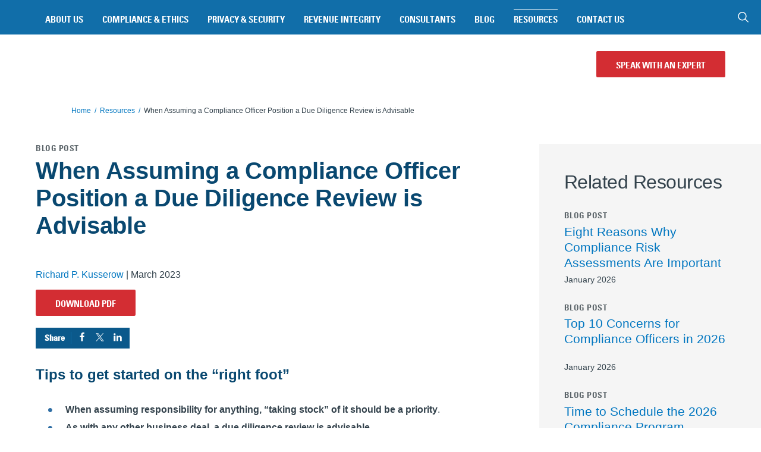

--- FILE ---
content_type: text/html; charset=UTF-8
request_url: https://www.compliance.com/resources/when-assuming-a-compliance-officer-position-a-due-diligence-review-is-advisable/
body_size: 56485
content:
<!DOCTYPE html>
<html  lang="en-US" data-type="resource">
<head> <script type="text/javascript">
/* <![CDATA[ */
var gform;gform||(document.addEventListener("gform_main_scripts_loaded",function(){gform.scriptsLoaded=!0}),document.addEventListener("gform/theme/scripts_loaded",function(){gform.themeScriptsLoaded=!0}),window.addEventListener("DOMContentLoaded",function(){gform.domLoaded=!0}),gform={domLoaded:!1,scriptsLoaded:!1,themeScriptsLoaded:!1,isFormEditor:()=>"function"==typeof InitializeEditor,callIfLoaded:function(o){return!(!gform.domLoaded||!gform.scriptsLoaded||!gform.themeScriptsLoaded&&!gform.isFormEditor()||(gform.isFormEditor()&&console.warn("The use of gform.initializeOnLoaded() is deprecated in the form editor context and will be removed in Gravity Forms 3.1."),o(),0))},initializeOnLoaded:function(o){gform.callIfLoaded(o)||(document.addEventListener("gform_main_scripts_loaded",()=>{gform.scriptsLoaded=!0,gform.callIfLoaded(o)}),document.addEventListener("gform/theme/scripts_loaded",()=>{gform.themeScriptsLoaded=!0,gform.callIfLoaded(o)}),window.addEventListener("DOMContentLoaded",()=>{gform.domLoaded=!0,gform.callIfLoaded(o)}))},hooks:{action:{},filter:{}},addAction:function(o,r,e,t){gform.addHook("action",o,r,e,t)},addFilter:function(o,r,e,t){gform.addHook("filter",o,r,e,t)},doAction:function(o){gform.doHook("action",o,arguments)},applyFilters:function(o){return gform.doHook("filter",o,arguments)},removeAction:function(o,r){gform.removeHook("action",o,r)},removeFilter:function(o,r,e){gform.removeHook("filter",o,r,e)},addHook:function(o,r,e,t,n){null==gform.hooks[o][r]&&(gform.hooks[o][r]=[]);var d=gform.hooks[o][r];null==n&&(n=r+"_"+d.length),gform.hooks[o][r].push({tag:n,callable:e,priority:t=null==t?10:t})},doHook:function(r,o,e){var t;if(e=Array.prototype.slice.call(e,1),null!=gform.hooks[r][o]&&((o=gform.hooks[r][o]).sort(function(o,r){return o.priority-r.priority}),o.forEach(function(o){"function"!=typeof(t=o.callable)&&(t=window[t]),"action"==r?t.apply(null,e):e[0]=t.apply(null,e)})),"filter"==r)return e[0]},removeHook:function(o,r,t,n){var e;null!=gform.hooks[o][r]&&(e=(e=gform.hooks[o][r]).filter(function(o,r,e){return!!(null!=n&&n!=o.tag||null!=t&&t!=o.priority)}),gform.hooks[o][r]=e)}});
/* ]]> */
</script>
<meta charset="UTF-8"><script>if(navigator.userAgent.match(/MSIE|Internet Explorer/i)||navigator.userAgent.match(/Trident\/7\..*?rv:11/i)){var href=document.location.href;if(!href.match(/[?&]nowprocket/)){if(href.indexOf("?")==-1){if(href.indexOf("#")==-1){document.location.href=href+"?nowprocket=1"}else{document.location.href=href.replace("#","?nowprocket=1#")}}else{if(href.indexOf("#")==-1){document.location.href=href+"&nowprocket=1"}else{document.location.href=href.replace("#","&nowprocket=1#")}}}}</script><script>(()=>{class RocketLazyLoadScripts{constructor(){this.v="2.0.4",this.userEvents=["keydown","keyup","mousedown","mouseup","mousemove","mouseover","mouseout","touchmove","touchstart","touchend","touchcancel","wheel","click","dblclick","input"],this.attributeEvents=["onblur","onclick","oncontextmenu","ondblclick","onfocus","onmousedown","onmouseenter","onmouseleave","onmousemove","onmouseout","onmouseover","onmouseup","onmousewheel","onscroll","onsubmit"]}async t(){this.i(),this.o(),/iP(ad|hone)/.test(navigator.userAgent)&&this.h(),this.u(),this.l(this),this.m(),this.k(this),this.p(this),this._(),await Promise.all([this.R(),this.L()]),this.lastBreath=Date.now(),this.S(this),this.P(),this.D(),this.O(),this.M(),await this.C(this.delayedScripts.normal),await this.C(this.delayedScripts.defer),await this.C(this.delayedScripts.async),await this.T(),await this.F(),await this.j(),await this.A(),window.dispatchEvent(new Event("rocket-allScriptsLoaded")),this.everythingLoaded=!0,this.lastTouchEnd&&await new Promise(t=>setTimeout(t,500-Date.now()+this.lastTouchEnd)),this.I(),this.H(),this.U(),this.W()}i(){this.CSPIssue=sessionStorage.getItem("rocketCSPIssue"),document.addEventListener("securitypolicyviolation",t=>{this.CSPIssue||"script-src-elem"!==t.violatedDirective||"data"!==t.blockedURI||(this.CSPIssue=!0,sessionStorage.setItem("rocketCSPIssue",!0))},{isRocket:!0})}o(){window.addEventListener("pageshow",t=>{this.persisted=t.persisted,this.realWindowLoadedFired=!0},{isRocket:!0}),window.addEventListener("pagehide",()=>{this.onFirstUserAction=null},{isRocket:!0})}h(){let t;function e(e){t=e}window.addEventListener("touchstart",e,{isRocket:!0}),window.addEventListener("touchend",function i(o){o.changedTouches[0]&&t.changedTouches[0]&&Math.abs(o.changedTouches[0].pageX-t.changedTouches[0].pageX)<10&&Math.abs(o.changedTouches[0].pageY-t.changedTouches[0].pageY)<10&&o.timeStamp-t.timeStamp<200&&(window.removeEventListener("touchstart",e,{isRocket:!0}),window.removeEventListener("touchend",i,{isRocket:!0}),"INPUT"===o.target.tagName&&"text"===o.target.type||(o.target.dispatchEvent(new TouchEvent("touchend",{target:o.target,bubbles:!0})),o.target.dispatchEvent(new MouseEvent("mouseover",{target:o.target,bubbles:!0})),o.target.dispatchEvent(new PointerEvent("click",{target:o.target,bubbles:!0,cancelable:!0,detail:1,clientX:o.changedTouches[0].clientX,clientY:o.changedTouches[0].clientY})),event.preventDefault()))},{isRocket:!0})}q(t){this.userActionTriggered||("mousemove"!==t.type||this.firstMousemoveIgnored?"keyup"===t.type||"mouseover"===t.type||"mouseout"===t.type||(this.userActionTriggered=!0,this.onFirstUserAction&&this.onFirstUserAction()):this.firstMousemoveIgnored=!0),"click"===t.type&&t.preventDefault(),t.stopPropagation(),t.stopImmediatePropagation(),"touchstart"===this.lastEvent&&"touchend"===t.type&&(this.lastTouchEnd=Date.now()),"click"===t.type&&(this.lastTouchEnd=0),this.lastEvent=t.type,t.composedPath&&t.composedPath()[0].getRootNode()instanceof ShadowRoot&&(t.rocketTarget=t.composedPath()[0]),this.savedUserEvents.push(t)}u(){this.savedUserEvents=[],this.userEventHandler=this.q.bind(this),this.userEvents.forEach(t=>window.addEventListener(t,this.userEventHandler,{passive:!1,isRocket:!0})),document.addEventListener("visibilitychange",this.userEventHandler,{isRocket:!0})}U(){this.userEvents.forEach(t=>window.removeEventListener(t,this.userEventHandler,{passive:!1,isRocket:!0})),document.removeEventListener("visibilitychange",this.userEventHandler,{isRocket:!0}),this.savedUserEvents.forEach(t=>{(t.rocketTarget||t.target).dispatchEvent(new window[t.constructor.name](t.type,t))})}m(){const t="return false",e=Array.from(this.attributeEvents,t=>"data-rocket-"+t),i="["+this.attributeEvents.join("],[")+"]",o="[data-rocket-"+this.attributeEvents.join("],[data-rocket-")+"]",s=(e,i,o)=>{o&&o!==t&&(e.setAttribute("data-rocket-"+i,o),e["rocket"+i]=new Function("event",o),e.setAttribute(i,t))};new MutationObserver(t=>{for(const n of t)"attributes"===n.type&&(n.attributeName.startsWith("data-rocket-")||this.everythingLoaded?n.attributeName.startsWith("data-rocket-")&&this.everythingLoaded&&this.N(n.target,n.attributeName.substring(12)):s(n.target,n.attributeName,n.target.getAttribute(n.attributeName))),"childList"===n.type&&n.addedNodes.forEach(t=>{if(t.nodeType===Node.ELEMENT_NODE)if(this.everythingLoaded)for(const i of[t,...t.querySelectorAll(o)])for(const t of i.getAttributeNames())e.includes(t)&&this.N(i,t.substring(12));else for(const e of[t,...t.querySelectorAll(i)])for(const t of e.getAttributeNames())this.attributeEvents.includes(t)&&s(e,t,e.getAttribute(t))})}).observe(document,{subtree:!0,childList:!0,attributeFilter:[...this.attributeEvents,...e]})}I(){this.attributeEvents.forEach(t=>{document.querySelectorAll("[data-rocket-"+t+"]").forEach(e=>{this.N(e,t)})})}N(t,e){const i=t.getAttribute("data-rocket-"+e);i&&(t.setAttribute(e,i),t.removeAttribute("data-rocket-"+e))}k(t){Object.defineProperty(HTMLElement.prototype,"onclick",{get(){return this.rocketonclick||null},set(e){this.rocketonclick=e,this.setAttribute(t.everythingLoaded?"onclick":"data-rocket-onclick","this.rocketonclick(event)")}})}S(t){function e(e,i){let o=e[i];e[i]=null,Object.defineProperty(e,i,{get:()=>o,set(s){t.everythingLoaded?o=s:e["rocket"+i]=o=s}})}e(document,"onreadystatechange"),e(window,"onload"),e(window,"onpageshow");try{Object.defineProperty(document,"readyState",{get:()=>t.rocketReadyState,set(e){t.rocketReadyState=e},configurable:!0}),document.readyState="loading"}catch(t){console.log("WPRocket DJE readyState conflict, bypassing")}}l(t){this.originalAddEventListener=EventTarget.prototype.addEventListener,this.originalRemoveEventListener=EventTarget.prototype.removeEventListener,this.savedEventListeners=[],EventTarget.prototype.addEventListener=function(e,i,o){o&&o.isRocket||!t.B(e,this)&&!t.userEvents.includes(e)||t.B(e,this)&&!t.userActionTriggered||e.startsWith("rocket-")||t.everythingLoaded?t.originalAddEventListener.call(this,e,i,o):(t.savedEventListeners.push({target:this,remove:!1,type:e,func:i,options:o}),"mouseenter"!==e&&"mouseleave"!==e||t.originalAddEventListener.call(this,e,t.savedUserEvents.push,o))},EventTarget.prototype.removeEventListener=function(e,i,o){o&&o.isRocket||!t.B(e,this)&&!t.userEvents.includes(e)||t.B(e,this)&&!t.userActionTriggered||e.startsWith("rocket-")||t.everythingLoaded?t.originalRemoveEventListener.call(this,e,i,o):t.savedEventListeners.push({target:this,remove:!0,type:e,func:i,options:o})}}J(t,e){this.savedEventListeners=this.savedEventListeners.filter(i=>{let o=i.type,s=i.target||window;return e!==o||t!==s||(this.B(o,s)&&(i.type="rocket-"+o),this.$(i),!1)})}H(){EventTarget.prototype.addEventListener=this.originalAddEventListener,EventTarget.prototype.removeEventListener=this.originalRemoveEventListener,this.savedEventListeners.forEach(t=>this.$(t))}$(t){t.remove?this.originalRemoveEventListener.call(t.target,t.type,t.func,t.options):this.originalAddEventListener.call(t.target,t.type,t.func,t.options)}p(t){let e;function i(e){return t.everythingLoaded?e:e.split(" ").map(t=>"load"===t||t.startsWith("load.")?"rocket-jquery-load":t).join(" ")}function o(o){function s(e){const s=o.fn[e];o.fn[e]=o.fn.init.prototype[e]=function(){return this[0]===window&&t.userActionTriggered&&("string"==typeof arguments[0]||arguments[0]instanceof String?arguments[0]=i(arguments[0]):"object"==typeof arguments[0]&&Object.keys(arguments[0]).forEach(t=>{const e=arguments[0][t];delete arguments[0][t],arguments[0][i(t)]=e})),s.apply(this,arguments),this}}if(o&&o.fn&&!t.allJQueries.includes(o)){const e={DOMContentLoaded:[],"rocket-DOMContentLoaded":[]};for(const t in e)document.addEventListener(t,()=>{e[t].forEach(t=>t())},{isRocket:!0});o.fn.ready=o.fn.init.prototype.ready=function(i){function s(){parseInt(o.fn.jquery)>2?setTimeout(()=>i.bind(document)(o)):i.bind(document)(o)}return"function"==typeof i&&(t.realDomReadyFired?!t.userActionTriggered||t.fauxDomReadyFired?s():e["rocket-DOMContentLoaded"].push(s):e.DOMContentLoaded.push(s)),o([])},s("on"),s("one"),s("off"),t.allJQueries.push(o)}e=o}t.allJQueries=[],o(window.jQuery),Object.defineProperty(window,"jQuery",{get:()=>e,set(t){o(t)}})}P(){const t=new Map;document.write=document.writeln=function(e){const i=document.currentScript,o=document.createRange(),s=i.parentElement;let n=t.get(i);void 0===n&&(n=i.nextSibling,t.set(i,n));const c=document.createDocumentFragment();o.setStart(c,0),c.appendChild(o.createContextualFragment(e)),s.insertBefore(c,n)}}async R(){return new Promise(t=>{this.userActionTriggered?t():this.onFirstUserAction=t})}async L(){return new Promise(t=>{document.addEventListener("DOMContentLoaded",()=>{this.realDomReadyFired=!0,t()},{isRocket:!0})})}async j(){return this.realWindowLoadedFired?Promise.resolve():new Promise(t=>{window.addEventListener("load",t,{isRocket:!0})})}M(){this.pendingScripts=[];this.scriptsMutationObserver=new MutationObserver(t=>{for(const e of t)e.addedNodes.forEach(t=>{"SCRIPT"!==t.tagName||t.noModule||t.isWPRocket||this.pendingScripts.push({script:t,promise:new Promise(e=>{const i=()=>{const i=this.pendingScripts.findIndex(e=>e.script===t);i>=0&&this.pendingScripts.splice(i,1),e()};t.addEventListener("load",i,{isRocket:!0}),t.addEventListener("error",i,{isRocket:!0}),setTimeout(i,1e3)})})})}),this.scriptsMutationObserver.observe(document,{childList:!0,subtree:!0})}async F(){await this.X(),this.pendingScripts.length?(await this.pendingScripts[0].promise,await this.F()):this.scriptsMutationObserver.disconnect()}D(){this.delayedScripts={normal:[],async:[],defer:[]},document.querySelectorAll("script[type$=rocketlazyloadscript]").forEach(t=>{t.hasAttribute("data-rocket-src")?t.hasAttribute("async")&&!1!==t.async?this.delayedScripts.async.push(t):t.hasAttribute("defer")&&!1!==t.defer||"module"===t.getAttribute("data-rocket-type")?this.delayedScripts.defer.push(t):this.delayedScripts.normal.push(t):this.delayedScripts.normal.push(t)})}async _(){await this.L();let t=[];document.querySelectorAll("script[type$=rocketlazyloadscript][data-rocket-src]").forEach(e=>{let i=e.getAttribute("data-rocket-src");if(i&&!i.startsWith("data:")){i.startsWith("//")&&(i=location.protocol+i);try{const o=new URL(i).origin;o!==location.origin&&t.push({src:o,crossOrigin:e.crossOrigin||"module"===e.getAttribute("data-rocket-type")})}catch(t){}}}),t=[...new Map(t.map(t=>[JSON.stringify(t),t])).values()],this.Y(t,"preconnect")}async G(t){if(await this.K(),!0!==t.noModule||!("noModule"in HTMLScriptElement.prototype))return new Promise(e=>{let i;function o(){(i||t).setAttribute("data-rocket-status","executed"),e()}try{if(navigator.userAgent.includes("Firefox/")||""===navigator.vendor||this.CSPIssue)i=document.createElement("script"),[...t.attributes].forEach(t=>{let e=t.nodeName;"type"!==e&&("data-rocket-type"===e&&(e="type"),"data-rocket-src"===e&&(e="src"),i.setAttribute(e,t.nodeValue))}),t.text&&(i.text=t.text),t.nonce&&(i.nonce=t.nonce),i.hasAttribute("src")?(i.addEventListener("load",o,{isRocket:!0}),i.addEventListener("error",()=>{i.setAttribute("data-rocket-status","failed-network"),e()},{isRocket:!0}),setTimeout(()=>{i.isConnected||e()},1)):(i.text=t.text,o()),i.isWPRocket=!0,t.parentNode.replaceChild(i,t);else{const i=t.getAttribute("data-rocket-type"),s=t.getAttribute("data-rocket-src");i?(t.type=i,t.removeAttribute("data-rocket-type")):t.removeAttribute("type"),t.addEventListener("load",o,{isRocket:!0}),t.addEventListener("error",i=>{this.CSPIssue&&i.target.src.startsWith("data:")?(console.log("WPRocket: CSP fallback activated"),t.removeAttribute("src"),this.G(t).then(e)):(t.setAttribute("data-rocket-status","failed-network"),e())},{isRocket:!0}),s?(t.fetchPriority="high",t.removeAttribute("data-rocket-src"),t.src=s):t.src="data:text/javascript;base64,"+window.btoa(unescape(encodeURIComponent(t.text)))}}catch(i){t.setAttribute("data-rocket-status","failed-transform"),e()}});t.setAttribute("data-rocket-status","skipped")}async C(t){const e=t.shift();return e?(e.isConnected&&await this.G(e),this.C(t)):Promise.resolve()}O(){this.Y([...this.delayedScripts.normal,...this.delayedScripts.defer,...this.delayedScripts.async],"preload")}Y(t,e){this.trash=this.trash||[];let i=!0;var o=document.createDocumentFragment();t.forEach(t=>{const s=t.getAttribute&&t.getAttribute("data-rocket-src")||t.src;if(s&&!s.startsWith("data:")){const n=document.createElement("link");n.href=s,n.rel=e,"preconnect"!==e&&(n.as="script",n.fetchPriority=i?"high":"low"),t.getAttribute&&"module"===t.getAttribute("data-rocket-type")&&(n.crossOrigin=!0),t.crossOrigin&&(n.crossOrigin=t.crossOrigin),t.integrity&&(n.integrity=t.integrity),t.nonce&&(n.nonce=t.nonce),o.appendChild(n),this.trash.push(n),i=!1}}),document.head.appendChild(o)}W(){this.trash.forEach(t=>t.remove())}async T(){try{document.readyState="interactive"}catch(t){}this.fauxDomReadyFired=!0;try{await this.K(),this.J(document,"readystatechange"),document.dispatchEvent(new Event("rocket-readystatechange")),await this.K(),document.rocketonreadystatechange&&document.rocketonreadystatechange(),await this.K(),this.J(document,"DOMContentLoaded"),document.dispatchEvent(new Event("rocket-DOMContentLoaded")),await this.K(),this.J(window,"DOMContentLoaded"),window.dispatchEvent(new Event("rocket-DOMContentLoaded"))}catch(t){console.error(t)}}async A(){try{document.readyState="complete"}catch(t){}try{await this.K(),this.J(document,"readystatechange"),document.dispatchEvent(new Event("rocket-readystatechange")),await this.K(),document.rocketonreadystatechange&&document.rocketonreadystatechange(),await this.K(),this.J(window,"load"),window.dispatchEvent(new Event("rocket-load")),await this.K(),window.rocketonload&&window.rocketonload(),await this.K(),this.allJQueries.forEach(t=>t(window).trigger("rocket-jquery-load")),await this.K(),this.J(window,"pageshow");const t=new Event("rocket-pageshow");t.persisted=this.persisted,window.dispatchEvent(t),await this.K(),window.rocketonpageshow&&window.rocketonpageshow({persisted:this.persisted})}catch(t){console.error(t)}}async K(){Date.now()-this.lastBreath>45&&(await this.X(),this.lastBreath=Date.now())}async X(){return document.hidden?new Promise(t=>setTimeout(t)):new Promise(t=>requestAnimationFrame(t))}B(t,e){return e===document&&"readystatechange"===t||(e===document&&"DOMContentLoaded"===t||(e===window&&"DOMContentLoaded"===t||(e===window&&"load"===t||e===window&&"pageshow"===t)))}static run(){(new RocketLazyLoadScripts).t()}}RocketLazyLoadScripts.run()})();</script>
  
  <meta name="viewport" content="width=device-width, initial-scale=1">
  <link rel="icon" type="image/png" href="https://www.compliance.com/wp-content/themes/compliance/favicon.ico">

  

  <link rel="profile" href="http://gmpg.org/xfn/11">
  <link rel="pingback" href="https://www.compliance.com/xmlrpc.php">

  <script type="rocketlazyloadscript" defer data-rocket-type="text/javascript">var siteurl = 'https://www.compliance.com';</script>
  <script type="rocketlazyloadscript" defer data-rocket-type="text/javascript">var themeurl = 'https://www.compliance.com/wp-content/themes/compliance';</script>
  <script data-cfasync="false" data-no-defer="1" data-no-minify="1" data-no-optimize="1">var ewww_webp_supported=!1;function check_webp_feature(A,e){var w;e=void 0!==e?e:function(){},ewww_webp_supported?e(ewww_webp_supported):((w=new Image).onload=function(){ewww_webp_supported=0<w.width&&0<w.height,e&&e(ewww_webp_supported)},w.onerror=function(){e&&e(!1)},w.src="data:image/webp;base64,"+{alpha:"UklGRkoAAABXRUJQVlA4WAoAAAAQAAAAAAAAAAAAQUxQSAwAAAARBxAR/Q9ERP8DAABWUDggGAAAABQBAJ0BKgEAAQAAAP4AAA3AAP7mtQAAAA=="}[A])}check_webp_feature("alpha");</script><script data-cfasync="false" data-no-defer="1" data-no-minify="1" data-no-optimize="1">var Arrive=function(c,w){"use strict";if(c.MutationObserver&&"undefined"!=typeof HTMLElement){var r,a=0,u=(r=HTMLElement.prototype.matches||HTMLElement.prototype.webkitMatchesSelector||HTMLElement.prototype.mozMatchesSelector||HTMLElement.prototype.msMatchesSelector,{matchesSelector:function(e,t){return e instanceof HTMLElement&&r.call(e,t)},addMethod:function(e,t,r){var a=e[t];e[t]=function(){return r.length==arguments.length?r.apply(this,arguments):"function"==typeof a?a.apply(this,arguments):void 0}},callCallbacks:function(e,t){t&&t.options.onceOnly&&1==t.firedElems.length&&(e=[e[0]]);for(var r,a=0;r=e[a];a++)r&&r.callback&&r.callback.call(r.elem,r.elem);t&&t.options.onceOnly&&1==t.firedElems.length&&t.me.unbindEventWithSelectorAndCallback.call(t.target,t.selector,t.callback)},checkChildNodesRecursively:function(e,t,r,a){for(var i,n=0;i=e[n];n++)r(i,t,a)&&a.push({callback:t.callback,elem:i}),0<i.childNodes.length&&u.checkChildNodesRecursively(i.childNodes,t,r,a)},mergeArrays:function(e,t){var r,a={};for(r in e)e.hasOwnProperty(r)&&(a[r]=e[r]);for(r in t)t.hasOwnProperty(r)&&(a[r]=t[r]);return a},toElementsArray:function(e){return e=void 0!==e&&("number"!=typeof e.length||e===c)?[e]:e}}),e=(l.prototype.addEvent=function(e,t,r,a){a={target:e,selector:t,options:r,callback:a,firedElems:[]};return this._beforeAdding&&this._beforeAdding(a),this._eventsBucket.push(a),a},l.prototype.removeEvent=function(e){for(var t,r=this._eventsBucket.length-1;t=this._eventsBucket[r];r--)e(t)&&(this._beforeRemoving&&this._beforeRemoving(t),(t=this._eventsBucket.splice(r,1))&&t.length&&(t[0].callback=null))},l.prototype.beforeAdding=function(e){this._beforeAdding=e},l.prototype.beforeRemoving=function(e){this._beforeRemoving=e},l),t=function(i,n){var o=new e,l=this,s={fireOnAttributesModification:!1};return o.beforeAdding(function(t){var e=t.target;e!==c.document&&e!==c||(e=document.getElementsByTagName("html")[0]);var r=new MutationObserver(function(e){n.call(this,e,t)}),a=i(t.options);r.observe(e,a),t.observer=r,t.me=l}),o.beforeRemoving(function(e){e.observer.disconnect()}),this.bindEvent=function(e,t,r){t=u.mergeArrays(s,t);for(var a=u.toElementsArray(this),i=0;i<a.length;i++)o.addEvent(a[i],e,t,r)},this.unbindEvent=function(){var r=u.toElementsArray(this);o.removeEvent(function(e){for(var t=0;t<r.length;t++)if(this===w||e.target===r[t])return!0;return!1})},this.unbindEventWithSelectorOrCallback=function(r){var a=u.toElementsArray(this),i=r,e="function"==typeof r?function(e){for(var t=0;t<a.length;t++)if((this===w||e.target===a[t])&&e.callback===i)return!0;return!1}:function(e){for(var t=0;t<a.length;t++)if((this===w||e.target===a[t])&&e.selector===r)return!0;return!1};o.removeEvent(e)},this.unbindEventWithSelectorAndCallback=function(r,a){var i=u.toElementsArray(this);o.removeEvent(function(e){for(var t=0;t<i.length;t++)if((this===w||e.target===i[t])&&e.selector===r&&e.callback===a)return!0;return!1})},this},i=new function(){var s={fireOnAttributesModification:!1,onceOnly:!1,existing:!1};function n(e,t,r){return!(!u.matchesSelector(e,t.selector)||(e._id===w&&(e._id=a++),-1!=t.firedElems.indexOf(e._id)))&&(t.firedElems.push(e._id),!0)}var c=(i=new t(function(e){var t={attributes:!1,childList:!0,subtree:!0};return e.fireOnAttributesModification&&(t.attributes=!0),t},function(e,i){e.forEach(function(e){var t=e.addedNodes,r=e.target,a=[];null!==t&&0<t.length?u.checkChildNodesRecursively(t,i,n,a):"attributes"===e.type&&n(r,i)&&a.push({callback:i.callback,elem:r}),u.callCallbacks(a,i)})})).bindEvent;return i.bindEvent=function(e,t,r){t=void 0===r?(r=t,s):u.mergeArrays(s,t);var a=u.toElementsArray(this);if(t.existing){for(var i=[],n=0;n<a.length;n++)for(var o=a[n].querySelectorAll(e),l=0;l<o.length;l++)i.push({callback:r,elem:o[l]});if(t.onceOnly&&i.length)return r.call(i[0].elem,i[0].elem);setTimeout(u.callCallbacks,1,i)}c.call(this,e,t,r)},i},o=new function(){var a={};function i(e,t){return u.matchesSelector(e,t.selector)}var n=(o=new t(function(){return{childList:!0,subtree:!0}},function(e,r){e.forEach(function(e){var t=e.removedNodes,e=[];null!==t&&0<t.length&&u.checkChildNodesRecursively(t,r,i,e),u.callCallbacks(e,r)})})).bindEvent;return o.bindEvent=function(e,t,r){t=void 0===r?(r=t,a):u.mergeArrays(a,t),n.call(this,e,t,r)},o};d(HTMLElement.prototype),d(NodeList.prototype),d(HTMLCollection.prototype),d(HTMLDocument.prototype),d(Window.prototype);var n={};return s(i,n,"unbindAllArrive"),s(o,n,"unbindAllLeave"),n}function l(){this._eventsBucket=[],this._beforeAdding=null,this._beforeRemoving=null}function s(e,t,r){u.addMethod(t,r,e.unbindEvent),u.addMethod(t,r,e.unbindEventWithSelectorOrCallback),u.addMethod(t,r,e.unbindEventWithSelectorAndCallback)}function d(e){e.arrive=i.bindEvent,s(i,e,"unbindArrive"),e.leave=o.bindEvent,s(o,e,"unbindLeave")}}(window,void 0),ewww_webp_supported=!1;function check_webp_feature(e,t){var r;ewww_webp_supported?t(ewww_webp_supported):((r=new Image).onload=function(){ewww_webp_supported=0<r.width&&0<r.height,t(ewww_webp_supported)},r.onerror=function(){t(!1)},r.src="data:image/webp;base64,"+{alpha:"UklGRkoAAABXRUJQVlA4WAoAAAAQAAAAAAAAAAAAQUxQSAwAAAARBxAR/Q9ERP8DAABWUDggGAAAABQBAJ0BKgEAAQAAAP4AAA3AAP7mtQAAAA==",animation:"UklGRlIAAABXRUJQVlA4WAoAAAASAAAAAAAAAAAAQU5JTQYAAAD/////AABBTk1GJgAAAAAAAAAAAAAAAAAAAGQAAABWUDhMDQAAAC8AAAAQBxAREYiI/gcA"}[e])}function ewwwLoadImages(e){if(e){for(var t=document.querySelectorAll(".batch-image img, .image-wrapper a, .ngg-pro-masonry-item a, .ngg-galleria-offscreen-seo-wrapper a"),r=0,a=t.length;r<a;r++)ewwwAttr(t[r],"data-src",t[r].getAttribute("data-webp")),ewwwAttr(t[r],"data-thumbnail",t[r].getAttribute("data-webp-thumbnail"));for(var i=document.querySelectorAll("div.woocommerce-product-gallery__image"),r=0,a=i.length;r<a;r++)ewwwAttr(i[r],"data-thumb",i[r].getAttribute("data-webp-thumb"))}for(var n=document.querySelectorAll("video"),r=0,a=n.length;r<a;r++)ewwwAttr(n[r],"poster",e?n[r].getAttribute("data-poster-webp"):n[r].getAttribute("data-poster-image"));for(var o,l=document.querySelectorAll("img.ewww_webp_lazy_load"),r=0,a=l.length;r<a;r++)e&&(ewwwAttr(l[r],"data-lazy-srcset",l[r].getAttribute("data-lazy-srcset-webp")),ewwwAttr(l[r],"data-srcset",l[r].getAttribute("data-srcset-webp")),ewwwAttr(l[r],"data-lazy-src",l[r].getAttribute("data-lazy-src-webp")),ewwwAttr(l[r],"data-src",l[r].getAttribute("data-src-webp")),ewwwAttr(l[r],"data-orig-file",l[r].getAttribute("data-webp-orig-file")),ewwwAttr(l[r],"data-medium-file",l[r].getAttribute("data-webp-medium-file")),ewwwAttr(l[r],"data-large-file",l[r].getAttribute("data-webp-large-file")),null!=(o=l[r].getAttribute("srcset"))&&!1!==o&&o.includes("R0lGOD")&&ewwwAttr(l[r],"src",l[r].getAttribute("data-lazy-src-webp"))),l[r].className=l[r].className.replace(/\bewww_webp_lazy_load\b/,"");for(var s=document.querySelectorAll(".ewww_webp"),r=0,a=s.length;r<a;r++)e?(ewwwAttr(s[r],"srcset",s[r].getAttribute("data-srcset-webp")),ewwwAttr(s[r],"src",s[r].getAttribute("data-src-webp")),ewwwAttr(s[r],"data-orig-file",s[r].getAttribute("data-webp-orig-file")),ewwwAttr(s[r],"data-medium-file",s[r].getAttribute("data-webp-medium-file")),ewwwAttr(s[r],"data-large-file",s[r].getAttribute("data-webp-large-file")),ewwwAttr(s[r],"data-large_image",s[r].getAttribute("data-webp-large_image")),ewwwAttr(s[r],"data-src",s[r].getAttribute("data-webp-src"))):(ewwwAttr(s[r],"srcset",s[r].getAttribute("data-srcset-img")),ewwwAttr(s[r],"src",s[r].getAttribute("data-src-img"))),s[r].className=s[r].className.replace(/\bewww_webp\b/,"ewww_webp_loaded");window.jQuery&&jQuery.fn.isotope&&jQuery.fn.imagesLoaded&&(jQuery(".fusion-posts-container-infinite").imagesLoaded(function(){jQuery(".fusion-posts-container-infinite").hasClass("isotope")&&jQuery(".fusion-posts-container-infinite").isotope()}),jQuery(".fusion-portfolio:not(.fusion-recent-works) .fusion-portfolio-wrapper").imagesLoaded(function(){jQuery(".fusion-portfolio:not(.fusion-recent-works) .fusion-portfolio-wrapper").isotope()}))}function ewwwWebPInit(e){ewwwLoadImages(e),ewwwNggLoadGalleries(e),document.arrive(".ewww_webp",function(){ewwwLoadImages(e)}),document.arrive(".ewww_webp_lazy_load",function(){ewwwLoadImages(e)}),document.arrive("videos",function(){ewwwLoadImages(e)}),"loading"==document.readyState?document.addEventListener("DOMContentLoaded",ewwwJSONParserInit):("undefined"!=typeof galleries&&ewwwNggParseGalleries(e),ewwwWooParseVariations(e))}function ewwwAttr(e,t,r){null!=r&&!1!==r&&e.setAttribute(t,r)}function ewwwJSONParserInit(){"undefined"!=typeof galleries&&check_webp_feature("alpha",ewwwNggParseGalleries),check_webp_feature("alpha",ewwwWooParseVariations)}function ewwwWooParseVariations(e){if(e)for(var t=document.querySelectorAll("form.variations_form"),r=0,a=t.length;r<a;r++){var i=t[r].getAttribute("data-product_variations"),n=!1;try{for(var o in i=JSON.parse(i))void 0!==i[o]&&void 0!==i[o].image&&(void 0!==i[o].image.src_webp&&(i[o].image.src=i[o].image.src_webp,n=!0),void 0!==i[o].image.srcset_webp&&(i[o].image.srcset=i[o].image.srcset_webp,n=!0),void 0!==i[o].image.full_src_webp&&(i[o].image.full_src=i[o].image.full_src_webp,n=!0),void 0!==i[o].image.gallery_thumbnail_src_webp&&(i[o].image.gallery_thumbnail_src=i[o].image.gallery_thumbnail_src_webp,n=!0),void 0!==i[o].image.thumb_src_webp&&(i[o].image.thumb_src=i[o].image.thumb_src_webp,n=!0));n&&ewwwAttr(t[r],"data-product_variations",JSON.stringify(i))}catch(e){}}}function ewwwNggParseGalleries(e){if(e)for(var t in galleries){var r=galleries[t];galleries[t].images_list=ewwwNggParseImageList(r.images_list)}}function ewwwNggLoadGalleries(e){e&&document.addEventListener("ngg.galleria.themeadded",function(e,t){window.ngg_galleria._create_backup=window.ngg_galleria.create,window.ngg_galleria.create=function(e,t){var r=$(e).data("id");return galleries["gallery_"+r].images_list=ewwwNggParseImageList(galleries["gallery_"+r].images_list),window.ngg_galleria._create_backup(e,t)}})}function ewwwNggParseImageList(e){for(var t in e){var r=e[t];if(void 0!==r["image-webp"]&&(e[t].image=r["image-webp"],delete e[t]["image-webp"]),void 0!==r["thumb-webp"]&&(e[t].thumb=r["thumb-webp"],delete e[t]["thumb-webp"]),void 0!==r.full_image_webp&&(e[t].full_image=r.full_image_webp,delete e[t].full_image_webp),void 0!==r.srcsets)for(var a in r.srcsets)nggSrcset=r.srcsets[a],void 0!==r.srcsets[a+"-webp"]&&(e[t].srcsets[a]=r.srcsets[a+"-webp"],delete e[t].srcsets[a+"-webp"]);if(void 0!==r.full_srcsets)for(var i in r.full_srcsets)nggFSrcset=r.full_srcsets[i],void 0!==r.full_srcsets[i+"-webp"]&&(e[t].full_srcsets[i]=r.full_srcsets[i+"-webp"],delete e[t].full_srcsets[i+"-webp"])}return e}check_webp_feature("alpha",ewwwWebPInit);</script><meta name='robots' content='index, follow, max-image-preview:large, max-snippet:-1, max-video-preview:-1' />

<!-- Google Tag Manager for WordPress by gtm4wp.com -->
<script data-cfasync="false" data-pagespeed-no-defer>
	var gtm4wp_datalayer_name = "dataLayer";
	var dataLayer = dataLayer || [];
</script>
<!-- End Google Tag Manager for WordPress by gtm4wp.com -->
	<!-- This site is optimized with the Yoast SEO plugin v26.4 - https://yoast.com/wordpress/plugins/seo/ -->
	<title>Due Diligence Review for a New Compliance Officer - SMS</title>
<link crossorigin data-rocket-preload as="font" href="https://www.compliance.com/wp-content/themes/compliance/dist/fonts/3B13E8_0_0.woff2" rel="preload">
<style id="wpr-usedcss">.shared-counts-wrap.style-buttons .facebook.shared-counts-button{background-color:#3b5998}.shared-counts-wrap.style-buttons .facebook.shared-counts-button:hover{background-color:#2d4373}.shared-counts-wrap.style-buttons .twitter.shared-counts-button{background-color:#00b6f1}.shared-counts-wrap.style-buttons .twitter.shared-counts-button:hover{background-color:#008fbe}.shared-counts-wrap.style-buttons .linkedin.shared-counts-button{background-color:#007bb6}.shared-counts-wrap.style-buttons .linkedin.shared-counts-button:hover{background-color:#005983}.shared-counts-wrap.style-buttons .email.shared-counts-button{background-color:#424345}.shared-counts-wrap.style-buttons .email.shared-counts-button:hover{background-color:#292a2b}.shared-counts-wrap{margin:0 0 20px;overflow:hidden;width:100%}.shared-counts-wrap .shared-counts-label{letter-spacing:normal}.shared-counts-wrap.style-buttons .shared-counts-button{display:block;float:left;margin:0;width:32px;height:32px;line-height:0;text-align:center}.shared-counts-wrap.style-buttons .shared-counts-button svg{fill:#fff;width:16px;height:16px;margin-top:8px}.shared-counts-wrap.style-buttons .shared-counts-button .shared-counts-label{display:none}.shared-counts-wrap.style-buttons .shared-counts-button{margin-right:12px}.shared-counts-wrap.style-buttons .shared-counts-button:last-child{margin-right:0}.shared-counts-wrap.style-buttons a.shared-counts-button{border-radius:16px;width:64px}:where(.wp-block-button__link){border-radius:9999px;box-shadow:none;padding:calc(.667em + 2px) calc(1.333em + 2px);text-decoration:none}:root :where(.wp-block-button .wp-block-button__link.is-style-outline),:root :where(.wp-block-button.is-style-outline>.wp-block-button__link){border:2px solid;padding:.667em 1.333em}:root :where(.wp-block-button .wp-block-button__link.is-style-outline:not(.has-text-color)),:root :where(.wp-block-button.is-style-outline>.wp-block-button__link:not(.has-text-color)){color:currentColor}:root :where(.wp-block-button .wp-block-button__link.is-style-outline:not(.has-background)),:root :where(.wp-block-button.is-style-outline>.wp-block-button__link:not(.has-background)){background-color:initial;background-image:none}:where(.wp-block-calendar table:not(.has-background) th){background:#ddd}:where(.wp-block-columns){margin-bottom:1.75em}:where(.wp-block-columns.has-background){padding:1.25em 2.375em}:where(.wp-block-post-comments input[type=submit]){border:none}:where(.wp-block-cover-image:not(.has-text-color)),:where(.wp-block-cover:not(.has-text-color)){color:#fff}:where(.wp-block-cover-image.is-light:not(.has-text-color)),:where(.wp-block-cover.is-light:not(.has-text-color)){color:#000}:root :where(.wp-block-cover h1:not(.has-text-color)),:root :where(.wp-block-cover h2:not(.has-text-color)),:root :where(.wp-block-cover h3:not(.has-text-color)),:root :where(.wp-block-cover h4:not(.has-text-color)),:root :where(.wp-block-cover h5:not(.has-text-color)),:root :where(.wp-block-cover h6:not(.has-text-color)),:root :where(.wp-block-cover p:not(.has-text-color)){color:inherit}:where(.wp-block-file){margin-bottom:1.5em}:where(.wp-block-file__button){border-radius:2em;display:inline-block;padding:.5em 1em}:where(.wp-block-file__button):is(a):active,:where(.wp-block-file__button):is(a):focus,:where(.wp-block-file__button):is(a):hover,:where(.wp-block-file__button):is(a):visited{box-shadow:none;color:#fff;opacity:.85;text-decoration:none}:where(.wp-block-group.wp-block-group-is-layout-constrained){position:relative}:root :where(.wp-block-image.is-style-rounded img,.wp-block-image .is-style-rounded img){border-radius:9999px}:where(.wp-block-latest-comments:not([style*=line-height] .wp-block-latest-comments__comment)){line-height:1.1}:where(.wp-block-latest-comments:not([style*=line-height] .wp-block-latest-comments__comment-excerpt p)){line-height:1.8}:root :where(.wp-block-latest-posts.is-grid){padding:0}:root :where(.wp-block-latest-posts.wp-block-latest-posts__list){padding-left:0}ol,ul{box-sizing:border-box}:root :where(.wp-block-list.has-background){padding:1.25em 2.375em}:where(.wp-block-navigation.has-background .wp-block-navigation-item a:not(.wp-element-button)),:where(.wp-block-navigation.has-background .wp-block-navigation-submenu a:not(.wp-element-button)){padding:.5em 1em}:where(.wp-block-navigation .wp-block-navigation__submenu-container .wp-block-navigation-item a:not(.wp-element-button)),:where(.wp-block-navigation .wp-block-navigation__submenu-container .wp-block-navigation-submenu a:not(.wp-element-button)),:where(.wp-block-navigation .wp-block-navigation__submenu-container .wp-block-navigation-submenu button.wp-block-navigation-item__content),:where(.wp-block-navigation .wp-block-navigation__submenu-container .wp-block-pages-list__item button.wp-block-navigation-item__content){padding:.5em 1em}:root :where(p.has-background){padding:1.25em 2.375em}:where(p.has-text-color:not(.has-link-color)) a{color:inherit}:where(.wp-block-post-comments-form) input:not([type=submit]),:where(.wp-block-post-comments-form) textarea{border:1px solid #949494;font-family:inherit;font-size:1em}:where(.wp-block-post-comments-form) input:where(:not([type=submit]):not([type=checkbox])),:where(.wp-block-post-comments-form) textarea{padding:calc(.667em + 2px)}:where(.wp-block-post-excerpt){box-sizing:border-box;margin-bottom:var(--wp--style--block-gap);margin-top:var(--wp--style--block-gap)}:where(.wp-block-preformatted.has-background){padding:1.25em 2.375em}:where(.wp-block-search__button){border:1px solid #ccc;padding:6px 10px}:where(.wp-block-search__input){font-family:inherit;font-size:inherit;font-style:inherit;font-weight:inherit;letter-spacing:inherit;line-height:inherit;text-transform:inherit}:where(.wp-block-search__button-inside .wp-block-search__inside-wrapper){border:1px solid #949494;box-sizing:border-box;padding:4px}:where(.wp-block-search__button-inside .wp-block-search__inside-wrapper) .wp-block-search__input{border:none;border-radius:0;padding:0 4px}:where(.wp-block-search__button-inside .wp-block-search__inside-wrapper) .wp-block-search__input:focus{outline:0}:where(.wp-block-search__button-inside .wp-block-search__inside-wrapper) :where(.wp-block-search__button){padding:4px 8px}:root :where(.wp-block-separator.is-style-dots){height:auto;line-height:1;text-align:center}:root :where(.wp-block-separator.is-style-dots):before{color:currentColor;content:"···";font-family:serif;font-size:1.5em;letter-spacing:2em;padding-left:2em}:root :where(.wp-block-site-logo.is-style-rounded){border-radius:9999px}:where(.wp-block-social-links:not(.is-style-logos-only)) .wp-social-link{background-color:#f0f0f0;color:#444}:where(.wp-block-social-links:not(.is-style-logos-only)) .wp-social-link-amazon{background-color:#f90;color:#fff}:where(.wp-block-social-links:not(.is-style-logos-only)) .wp-social-link-bandcamp{background-color:#1ea0c3;color:#fff}:where(.wp-block-social-links:not(.is-style-logos-only)) .wp-social-link-behance{background-color:#0757fe;color:#fff}:where(.wp-block-social-links:not(.is-style-logos-only)) .wp-social-link-bluesky{background-color:#0a7aff;color:#fff}:where(.wp-block-social-links:not(.is-style-logos-only)) .wp-social-link-codepen{background-color:#1e1f26;color:#fff}:where(.wp-block-social-links:not(.is-style-logos-only)) .wp-social-link-deviantart{background-color:#02e49b;color:#fff}:where(.wp-block-social-links:not(.is-style-logos-only)) .wp-social-link-dribbble{background-color:#e94c89;color:#fff}:where(.wp-block-social-links:not(.is-style-logos-only)) .wp-social-link-dropbox{background-color:#4280ff;color:#fff}:where(.wp-block-social-links:not(.is-style-logos-only)) .wp-social-link-etsy{background-color:#f45800;color:#fff}:where(.wp-block-social-links:not(.is-style-logos-only)) .wp-social-link-facebook{background-color:#0866ff;color:#fff}:where(.wp-block-social-links:not(.is-style-logos-only)) .wp-social-link-fivehundredpx{background-color:#000;color:#fff}:where(.wp-block-social-links:not(.is-style-logos-only)) .wp-social-link-flickr{background-color:#0461dd;color:#fff}:where(.wp-block-social-links:not(.is-style-logos-only)) .wp-social-link-foursquare{background-color:#e65678;color:#fff}:where(.wp-block-social-links:not(.is-style-logos-only)) .wp-social-link-github{background-color:#24292d;color:#fff}:where(.wp-block-social-links:not(.is-style-logos-only)) .wp-social-link-goodreads{background-color:#eceadd;color:#382110}:where(.wp-block-social-links:not(.is-style-logos-only)) .wp-social-link-google{background-color:#ea4434;color:#fff}:where(.wp-block-social-links:not(.is-style-logos-only)) .wp-social-link-gravatar{background-color:#1d4fc4;color:#fff}:where(.wp-block-social-links:not(.is-style-logos-only)) .wp-social-link-instagram{background-color:#f00075;color:#fff}:where(.wp-block-social-links:not(.is-style-logos-only)) .wp-social-link-lastfm{background-color:#e21b24;color:#fff}:where(.wp-block-social-links:not(.is-style-logos-only)) .wp-social-link-linkedin{background-color:#0d66c2;color:#fff}:where(.wp-block-social-links:not(.is-style-logos-only)) .wp-social-link-mastodon{background-color:#3288d4;color:#fff}:where(.wp-block-social-links:not(.is-style-logos-only)) .wp-social-link-medium{background-color:#000;color:#fff}:where(.wp-block-social-links:not(.is-style-logos-only)) .wp-social-link-meetup{background-color:#f6405f;color:#fff}:where(.wp-block-social-links:not(.is-style-logos-only)) .wp-social-link-patreon{background-color:#000;color:#fff}:where(.wp-block-social-links:not(.is-style-logos-only)) .wp-social-link-pinterest{background-color:#e60122;color:#fff}:where(.wp-block-social-links:not(.is-style-logos-only)) .wp-social-link-pocket{background-color:#ef4155;color:#fff}:where(.wp-block-social-links:not(.is-style-logos-only)) .wp-social-link-reddit{background-color:#ff4500;color:#fff}:where(.wp-block-social-links:not(.is-style-logos-only)) .wp-social-link-skype{background-color:#0478d7;color:#fff}:where(.wp-block-social-links:not(.is-style-logos-only)) .wp-social-link-snapchat{background-color:#fefc00;color:#fff;stroke:#000}:where(.wp-block-social-links:not(.is-style-logos-only)) .wp-social-link-soundcloud{background-color:#ff5600;color:#fff}:where(.wp-block-social-links:not(.is-style-logos-only)) .wp-social-link-spotify{background-color:#1bd760;color:#fff}:where(.wp-block-social-links:not(.is-style-logos-only)) .wp-social-link-telegram{background-color:#2aabee;color:#fff}:where(.wp-block-social-links:not(.is-style-logos-only)) .wp-social-link-threads{background-color:#000;color:#fff}:where(.wp-block-social-links:not(.is-style-logos-only)) .wp-social-link-tiktok{background-color:#000;color:#fff}:where(.wp-block-social-links:not(.is-style-logos-only)) .wp-social-link-tumblr{background-color:#011835;color:#fff}:where(.wp-block-social-links:not(.is-style-logos-only)) .wp-social-link-twitch{background-color:#6440a4;color:#fff}:where(.wp-block-social-links:not(.is-style-logos-only)) .wp-social-link-twitter{background-color:#1da1f2;color:#fff}:where(.wp-block-social-links:not(.is-style-logos-only)) .wp-social-link-vimeo{background-color:#1eb7ea;color:#fff}:where(.wp-block-social-links:not(.is-style-logos-only)) .wp-social-link-vk{background-color:#4680c2;color:#fff}:where(.wp-block-social-links:not(.is-style-logos-only)) .wp-social-link-wordpress{background-color:#3499cd;color:#fff}:where(.wp-block-social-links:not(.is-style-logos-only)) .wp-social-link-whatsapp{background-color:#25d366;color:#fff}:where(.wp-block-social-links:not(.is-style-logos-only)) .wp-social-link-x{background-color:#000;color:#fff}:where(.wp-block-social-links:not(.is-style-logos-only)) .wp-social-link-yelp{background-color:#d32422;color:#fff}:where(.wp-block-social-links:not(.is-style-logos-only)) .wp-social-link-youtube{background-color:red;color:#fff}:where(.wp-block-social-links.is-style-logos-only) .wp-social-link{background:0 0}:where(.wp-block-social-links.is-style-logos-only) .wp-social-link svg{height:1.25em;width:1.25em}:where(.wp-block-social-links.is-style-logos-only) .wp-social-link-amazon{color:#f90}:where(.wp-block-social-links.is-style-logos-only) .wp-social-link-bandcamp{color:#1ea0c3}:where(.wp-block-social-links.is-style-logos-only) .wp-social-link-behance{color:#0757fe}:where(.wp-block-social-links.is-style-logos-only) .wp-social-link-bluesky{color:#0a7aff}:where(.wp-block-social-links.is-style-logos-only) .wp-social-link-codepen{color:#1e1f26}:where(.wp-block-social-links.is-style-logos-only) .wp-social-link-deviantart{color:#02e49b}:where(.wp-block-social-links.is-style-logos-only) .wp-social-link-dribbble{color:#e94c89}:where(.wp-block-social-links.is-style-logos-only) .wp-social-link-dropbox{color:#4280ff}:where(.wp-block-social-links.is-style-logos-only) .wp-social-link-etsy{color:#f45800}:where(.wp-block-social-links.is-style-logos-only) .wp-social-link-facebook{color:#0866ff}:where(.wp-block-social-links.is-style-logos-only) .wp-social-link-fivehundredpx{color:#000}:where(.wp-block-social-links.is-style-logos-only) .wp-social-link-flickr{color:#0461dd}:where(.wp-block-social-links.is-style-logos-only) .wp-social-link-foursquare{color:#e65678}:where(.wp-block-social-links.is-style-logos-only) .wp-social-link-github{color:#24292d}:where(.wp-block-social-links.is-style-logos-only) .wp-social-link-goodreads{color:#382110}:where(.wp-block-social-links.is-style-logos-only) .wp-social-link-google{color:#ea4434}:where(.wp-block-social-links.is-style-logos-only) .wp-social-link-gravatar{color:#1d4fc4}:where(.wp-block-social-links.is-style-logos-only) .wp-social-link-instagram{color:#f00075}:where(.wp-block-social-links.is-style-logos-only) .wp-social-link-lastfm{color:#e21b24}:where(.wp-block-social-links.is-style-logos-only) .wp-social-link-linkedin{color:#0d66c2}:where(.wp-block-social-links.is-style-logos-only) .wp-social-link-mastodon{color:#3288d4}:where(.wp-block-social-links.is-style-logos-only) .wp-social-link-medium{color:#000}:where(.wp-block-social-links.is-style-logos-only) .wp-social-link-meetup{color:#f6405f}:where(.wp-block-social-links.is-style-logos-only) .wp-social-link-patreon{color:#000}:where(.wp-block-social-links.is-style-logos-only) .wp-social-link-pinterest{color:#e60122}:where(.wp-block-social-links.is-style-logos-only) .wp-social-link-pocket{color:#ef4155}:where(.wp-block-social-links.is-style-logos-only) .wp-social-link-reddit{color:#ff4500}:where(.wp-block-social-links.is-style-logos-only) .wp-social-link-skype{color:#0478d7}:where(.wp-block-social-links.is-style-logos-only) .wp-social-link-snapchat{color:#fff;stroke:#000}:where(.wp-block-social-links.is-style-logos-only) .wp-social-link-soundcloud{color:#ff5600}:where(.wp-block-social-links.is-style-logos-only) .wp-social-link-spotify{color:#1bd760}:where(.wp-block-social-links.is-style-logos-only) .wp-social-link-telegram{color:#2aabee}:where(.wp-block-social-links.is-style-logos-only) .wp-social-link-threads{color:#000}:where(.wp-block-social-links.is-style-logos-only) .wp-social-link-tiktok{color:#000}:where(.wp-block-social-links.is-style-logos-only) .wp-social-link-tumblr{color:#011835}:where(.wp-block-social-links.is-style-logos-only) .wp-social-link-twitch{color:#6440a4}:where(.wp-block-social-links.is-style-logos-only) .wp-social-link-twitter{color:#1da1f2}:where(.wp-block-social-links.is-style-logos-only) .wp-social-link-vimeo{color:#1eb7ea}:where(.wp-block-social-links.is-style-logos-only) .wp-social-link-vk{color:#4680c2}:where(.wp-block-social-links.is-style-logos-only) .wp-social-link-whatsapp{color:#25d366}:where(.wp-block-social-links.is-style-logos-only) .wp-social-link-wordpress{color:#3499cd}:where(.wp-block-social-links.is-style-logos-only) .wp-social-link-x{color:#000}:where(.wp-block-social-links.is-style-logos-only) .wp-social-link-yelp{color:#d32422}:where(.wp-block-social-links.is-style-logos-only) .wp-social-link-youtube{color:red}:root :where(.wp-block-social-links .wp-social-link a){padding:.25em}:root :where(.wp-block-social-links.is-style-logos-only .wp-social-link a){padding:0}:root :where(.wp-block-social-links.is-style-pill-shape .wp-social-link a){padding-left:.66667em;padding-right:.66667em}:root :where(.wp-block-tag-cloud.is-style-outline){display:flex;flex-wrap:wrap;gap:1ch}:root :where(.wp-block-tag-cloud.is-style-outline a){border:1px solid;font-size:unset!important;margin-right:0;padding:1ch 2ch;text-decoration:none!important}:root :where(.wp-block-table-of-contents){box-sizing:border-box}:where(.wp-block-term-description){box-sizing:border-box;margin-bottom:var(--wp--style--block-gap);margin-top:var(--wp--style--block-gap)}:where(pre.wp-block-verse){font-family:inherit}.entry-content{counter-reset:footnotes}:root{--wp--preset--font-size--normal:16px;--wp--preset--font-size--huge:42px}.screen-reader-text{border:0;clip:rect(1px,1px,1px,1px);clip-path:inset(50%);height:1px;margin:-1px;overflow:hidden;padding:0;position:absolute;width:1px;word-wrap:normal!important}.screen-reader-text:focus{background-color:#ddd;clip:auto!important;clip-path:none;color:#444;display:block;font-size:1em;height:auto;left:5px;line-height:normal;padding:15px 23px 14px;text-decoration:none;top:5px;width:auto;z-index:100000}html :where(.has-border-color){border-style:solid}html :where([style*=border-top-color]){border-top-style:solid}html :where([style*=border-right-color]){border-right-style:solid}html :where([style*=border-bottom-color]){border-bottom-style:solid}html :where([style*=border-left-color]){border-left-style:solid}html :where([style*=border-width]){border-style:solid}html :where([style*=border-top-width]){border-top-style:solid}html :where([style*=border-right-width]){border-right-style:solid}html :where([style*=border-bottom-width]){border-bottom-style:solid}html :where([style*=border-left-width]){border-left-style:solid}html :where(img[class*=wp-image-]){height:auto;max-width:100%}:where(figure){margin:0 0 1em}html :where(.is-position-sticky){--wp-admin--admin-bar--position-offset:var(--wp-admin--admin-bar--height,0px)}@media screen and (max-width:600px){html :where(.is-position-sticky){--wp-admin--admin-bar--position-offset:0px}}.facets{margin:0}@media screen and (min-width:760px){.facets{display:-webkit-box;display:-ms-flexbox;display:flex;-ms-flex-wrap:row;flex-wrap:row}}.facets .facetwp-dropdown{-webkit-box-flex:1;-ms-flex:1;flex:1;padding:0 .5rem 0 2rem;color:#33424c;cursor:pointer;border-top:transparent;border-left:transparent;border-right:transparent;border-radius:0;position:relative;-webkit-appearance:none;-moz-appearance:none;-ms-appearance:none;appearance:none;border:0;-webkit-box-shadow:none;box-shadow:none;border:0!important;background:#fff;background-image:none}.facets .facetwp-dropdown::-ms-expand{display:none}.facets .facetwp-dropdown:focus{outline:0}:root{--wp--preset--aspect-ratio--square:1;--wp--preset--aspect-ratio--4-3:4/3;--wp--preset--aspect-ratio--3-4:3/4;--wp--preset--aspect-ratio--3-2:3/2;--wp--preset--aspect-ratio--2-3:2/3;--wp--preset--aspect-ratio--16-9:16/9;--wp--preset--aspect-ratio--9-16:9/16;--wp--preset--color--black:#000000;--wp--preset--color--cyan-bluish-gray:#abb8c3;--wp--preset--color--white:#ffffff;--wp--preset--color--pale-pink:#f78da7;--wp--preset--color--vivid-red:#cf2e2e;--wp--preset--color--luminous-vivid-orange:#ff6900;--wp--preset--color--luminous-vivid-amber:#fcb900;--wp--preset--color--light-green-cyan:#7bdcb5;--wp--preset--color--vivid-green-cyan:#00d084;--wp--preset--color--pale-cyan-blue:#8ed1fc;--wp--preset--color--vivid-cyan-blue:#0693e3;--wp--preset--color--vivid-purple:#9b51e0;--wp--preset--color--off-black:#33424C;--wp--preset--color--off-white:#F5F5F5;--wp--preset--color--blue:#116EA9;--wp--preset--color--dark-blue:#0B598B;--wp--preset--color--red:#D32D33;--wp--preset--color--dark-red:#B4262C;--wp--preset--color--light-gray:#747b7f;--wp--preset--gradient--vivid-cyan-blue-to-vivid-purple:linear-gradient(135deg,rgba(6, 147, 227, 1) 0%,rgb(155, 81, 224) 100%);--wp--preset--gradient--light-green-cyan-to-vivid-green-cyan:linear-gradient(135deg,rgb(122, 220, 180) 0%,rgb(0, 208, 130) 100%);--wp--preset--gradient--luminous-vivid-amber-to-luminous-vivid-orange:linear-gradient(135deg,rgba(252, 185, 0, 1) 0%,rgba(255, 105, 0, 1) 100%);--wp--preset--gradient--luminous-vivid-orange-to-vivid-red:linear-gradient(135deg,rgba(255, 105, 0, 1) 0%,rgb(207, 46, 46) 100%);--wp--preset--gradient--very-light-gray-to-cyan-bluish-gray:linear-gradient(135deg,rgb(238, 238, 238) 0%,rgb(169, 184, 195) 100%);--wp--preset--gradient--cool-to-warm-spectrum:linear-gradient(135deg,rgb(74, 234, 220) 0%,rgb(151, 120, 209) 20%,rgb(207, 42, 186) 40%,rgb(238, 44, 130) 60%,rgb(251, 105, 98) 80%,rgb(254, 248, 76) 100%);--wp--preset--gradient--blush-light-purple:linear-gradient(135deg,rgb(255, 206, 236) 0%,rgb(152, 150, 240) 100%);--wp--preset--gradient--blush-bordeaux:linear-gradient(135deg,rgb(254, 205, 165) 0%,rgb(254, 45, 45) 50%,rgb(107, 0, 62) 100%);--wp--preset--gradient--luminous-dusk:linear-gradient(135deg,rgb(255, 203, 112) 0%,rgb(199, 81, 192) 50%,rgb(65, 88, 208) 100%);--wp--preset--gradient--pale-ocean:linear-gradient(135deg,rgb(255, 245, 203) 0%,rgb(182, 227, 212) 50%,rgb(51, 167, 181) 100%);--wp--preset--gradient--electric-grass:linear-gradient(135deg,rgb(202, 248, 128) 0%,rgb(113, 206, 126) 100%);--wp--preset--gradient--midnight:linear-gradient(135deg,rgb(2, 3, 129) 0%,rgb(40, 116, 252) 100%);--wp--preset--font-size--small:12px;--wp--preset--font-size--medium:20px;--wp--preset--font-size--large:24px;--wp--preset--font-size--x-large:42px;--wp--preset--font-size--regular:16px;--wp--preset--font-size--larger:30px;--wp--preset--spacing--20:0.44rem;--wp--preset--spacing--30:0.67rem;--wp--preset--spacing--40:1rem;--wp--preset--spacing--50:1.5rem;--wp--preset--spacing--60:2.25rem;--wp--preset--spacing--70:3.38rem;--wp--preset--spacing--80:5.06rem;--wp--preset--shadow--natural:6px 6px 9px rgba(0, 0, 0, .2);--wp--preset--shadow--deep:12px 12px 50px rgba(0, 0, 0, .4);--wp--preset--shadow--sharp:6px 6px 0px rgba(0, 0, 0, .2);--wp--preset--shadow--outlined:6px 6px 0px -3px rgba(255, 255, 255, 1),6px 6px rgba(0, 0, 0, 1);--wp--preset--shadow--crisp:6px 6px 0px rgba(0, 0, 0, 1)}:where(.is-layout-flex){gap:.5em}:where(.is-layout-grid){gap:.5em}.has-large-font-size{font-size:var(--wp--preset--font-size--large)!important}:where(.wp-block-post-template.is-layout-flex){gap:1.25em}:where(.wp-block-post-template.is-layout-grid){gap:1.25em}:where(.wp-block-columns.is-layout-flex){gap:2em}:where(.wp-block-columns.is-layout-grid){gap:2em}:root :where(.wp-block-pullquote){font-size:1.5em;line-height:1.6}#cookie-law-info-bar{font-size:15px;margin:0 auto;padding:12px 10px;position:absolute;text-align:center;box-sizing:border-box;width:100%;z-index:9999;display:none;left:0;font-weight:300;box-shadow:0 -1px 10px 0 rgba(172,171,171,.3)}#cookie-law-info-again{font-size:10pt;margin:0;padding:5px 10px;text-align:center;z-index:9999;cursor:pointer;box-shadow:#161616 2px 2px 5px 2px}#cookie-law-info-bar span{vertical-align:middle}.cli-plugin-button,.cli-plugin-button:visited{display:inline-block;padding:9px 12px;color:#fff;text-decoration:none;position:relative;cursor:pointer;margin-left:5px;text-decoration:none}.cli-plugin-main-link{margin-left:0;font-weight:550;text-decoration:underline}.cli-plugin-button:hover{background-color:#111;color:#fff;text-decoration:none}.cli-plugin-button,.cli-plugin-button:visited,.medium.cli-plugin-button,.medium.cli-plugin-button:visited{font-size:13px;font-weight:400;line-height:1}.green.cli-plugin-button,.green.cli-plugin-button:visited{background-color:#91bd09}.green.cli-plugin-button:hover{background-color:#749a02}.red.cli-plugin-button,.red.cli-plugin-button:visited{background-color:#e62727}.red.cli-plugin-button:hover{background-color:#cf2525}.orange.cli-plugin-button,.orange.cli-plugin-button:visited{background-color:#ff5c00}.orange.cli-plugin-button:hover{background-color:#d45500}.cli-plugin-button{margin-top:5px}.cli-bar-popup{-moz-background-clip:padding;-webkit-background-clip:padding;background-clip:padding-box;-webkit-border-radius:30px;-moz-border-radius:30px;border-radius:30px;padding:20px}.cli-plugin-main-link.cli-plugin-button{text-decoration:none}.cli-plugin-main-link.cli-plugin-button{margin-left:5px}.modal-open{overflow:hidden}.cli-modal-backdrop{position:fixed;top:0;right:0;bottom:0;left:0;z-index:1040;background-color:#000;display:none}.cli-modal-backdrop.cli-show{opacity:.5;display:block}.cli-modal.cli-show{display:block}.cli-modal .cli-modal-dialog{position:relative;width:auto;margin:.5rem;pointer-events:none;font-family:-apple-system,BlinkMacSystemFont,"Segoe UI",Roboto,"Helvetica Neue",Arial,sans-serif,"Apple Color Emoji","Segoe UI Emoji","Segoe UI Symbol";font-size:1rem;font-weight:400;line-height:1.5;color:#212529;text-align:left;display:-ms-flexbox;display:flex;-ms-flex-align:center;align-items:center;min-height:calc(100% - (.5rem * 2))}@media (min-width:992px){.cli-modal .cli-modal-dialog{max-width:900px}}.cli-modal-content{position:relative;display:-ms-flexbox;display:flex;-ms-flex-direction:column;flex-direction:column;width:100%;pointer-events:auto;background-color:#fff;background-clip:padding-box;border-radius:.3rem;outline:0}.cli-modal .cli-modal-close{position:absolute;right:10px;top:10px;z-index:1;padding:0;background-color:transparent!important;border:0;-webkit-appearance:none;font-size:1.5rem;font-weight:700;line-height:1;color:#000;text-shadow:0 1px 0 #fff}.cli-switch{display:inline-block;position:relative;min-height:1px;padding-left:70px;font-size:14px}.cli-switch .cli-slider{background-color:#e3e1e8;height:24px;width:50px;bottom:0;cursor:pointer;left:0;position:absolute;right:0;top:0;transition:.4s}.cli-switch .cli-slider:before{background-color:#fff;bottom:2px;content:"";height:20px;left:2px;position:absolute;transition:.4s;width:20px}.cli-switch input:checked+.cli-slider{background-color:#00acad}.cli-switch input:checked+.cli-slider:before{transform:translateX(26px)}.cli-switch .cli-slider{border-radius:34px}.cli-fade{transition:opacity .15s linear}.cli-tab-content{width:100%;padding:30px}.cli-container-fluid{padding-right:15px;padding-left:15px;margin-right:auto;margin-left:auto}.cli-row{display:-ms-flexbox;display:flex;-ms-flex-wrap:wrap;flex-wrap:wrap;margin-right:-15px;margin-left:-15px}.cli-align-items-stretch{-ms-flex-align:stretch!important;align-items:stretch!important}.cli-px-0{padding-left:0;padding-right:0}.cli-btn{cursor:pointer;font-size:14px;display:inline-block;font-weight:400;text-align:center;white-space:nowrap;vertical-align:middle;-webkit-user-select:none;-moz-user-select:none;-ms-user-select:none;user-select:none;border:1px solid transparent;padding:.5rem 1.25rem;line-height:1;border-radius:.25rem;transition:all .15s ease-in-out}.cli-btn:hover{opacity:.8}.cli-btn:focus{outline:0}.cli-modal-backdrop.cli-show{opacity:.8}.cli-modal-open{overflow:hidden}.cli-barmodal-open{overflow:hidden}.cli-modal-open .cli-modal{overflow-x:hidden;overflow-y:auto}.cli-modal.cli-fade .cli-modal-dialog{transition:-webkit-transform .3s ease-out;transition:transform .3s ease-out;transition:transform .3s ease-out,-webkit-transform .3s ease-out;-webkit-transform:translate(0,-25%);transform:translate(0,-25%)}.cli-modal.cli-show .cli-modal-dialog{-webkit-transform:translate(0,0);transform:translate(0,0)}.cli-modal-backdrop{position:fixed;top:0;right:0;bottom:0;left:0;z-index:1040;background-color:#000;-webkit-transform:scale(0);transform:scale(0);transition:opacity ease-in-out .5s}.cli-modal-backdrop.cli-fade{opacity:0}.cli-modal-backdrop.cli-show{opacity:.5;-webkit-transform:scale(1);transform:scale(1)}.cli-modal{position:fixed;top:0;right:0;bottom:0;left:0;z-index:99999;transform:scale(0);overflow:hidden;outline:0;display:none}.cli-modal a{text-decoration:none}.cli-modal .cli-modal-dialog{position:relative;width:auto;margin:.5rem;pointer-events:none;font-family:inherit;font-size:1rem;font-weight:400;line-height:1.5;color:#212529;text-align:left;display:-ms-flexbox;display:flex;-ms-flex-align:center;align-items:center;min-height:calc(100% - (.5rem * 2))}@media (min-width:576px){.cli-modal .cli-modal-dialog{max-width:500px;margin:1.75rem auto;min-height:calc(100% - (1.75rem * 2))}}.cli-modal-content{position:relative;display:-ms-flexbox;display:flex;-ms-flex-direction:column;flex-direction:column;width:100%;pointer-events:auto;background-color:#fff;background-clip:padding-box;border-radius:.2rem;box-sizing:border-box;outline:0}.cli-modal .row{margin:0 -15px}.cli-modal .cli-modal-close:focus{outline:0}.cli-switch{display:inline-block;position:relative;min-height:1px;padding-left:38px;font-size:14px}.cli-switch input[type=checkbox]{display:none}.cli-switch .cli-slider{background-color:#e3e1e8;height:20px;width:38px;bottom:0;cursor:pointer;left:0;position:absolute;right:0;top:0;transition:.4s}.cli-switch .cli-slider:before{background-color:#fff;bottom:2px;content:"";height:15px;left:3px;position:absolute;transition:.4s;width:15px}.cli-switch input:checked+.cli-slider{background-color:#61a229}.cli-switch input:checked+.cli-slider:before{transform:translateX(18px)}.cli-switch .cli-slider{border-radius:34px;font-size:0}.cli-switch .cli-slider:before{border-radius:50%}.cli-tab-content{background:#fff}.cli-tab-content{width:100%;padding:5px 30px 5px 5px;box-sizing:border-box}@media (max-width:767px){.cli-tab-content{padding:30px 10px}}.cli-tab-content p{color:#343438;font-size:14px;margin-top:0}.cli-tab-content h4{font-size:20px;margin-bottom:1.5rem;margin-top:0;font-family:inherit;font-weight:500;line-height:1.2;color:inherit}#cookie-law-info-bar .cli-tab-content{background:0 0}#cookie-law-info-bar .cli-nav-link,#cookie-law-info-bar .cli-switch .cli-slider:after,#cookie-law-info-bar .cli-tab-container p,#cookie-law-info-bar span.cli-necessary-caption{color:inherit}#cookie-law-info-bar .cli-tab-header a:before{border-right:1px solid currentColor;border-bottom:1px solid currentColor}#cookie-law-info-bar .cli-row{margin-top:20px}#cookie-law-info-bar .cli-tab-content h4{margin-bottom:.5rem}#cookie-law-info-bar .cli-tab-container{display:none;text-align:left}.cli-tab-footer .cli-btn{background-color:#00acad;padding:10px 15px;text-decoration:none}.cli-tab-footer .wt-cli-privacy-accept-btn{background-color:#61a229;color:#fff;border-radius:0}.cli-tab-footer{width:100%;text-align:right;padding:20px 0}.cli-col-12{width:100%}.cli-tab-header{display:flex;justify-content:space-between}.cli-tab-header a:before{width:10px;height:2px;left:0;top:calc(50% - 1px)}.cli-tab-header a:after{width:2px;height:10px;left:4px;top:calc(50% - 5px);-webkit-transform:none;transform:none}.cli-tab-header a:before{width:7px;height:7px;border-right:1px solid #4a6e78;border-bottom:1px solid #4a6e78;content:" ";transform:rotate(-45deg);-webkit-transition:.2s ease-in-out;-moz-transition:.2s ease-in-out;transition:all .2s ease-in-out;margin-right:10px}.cli-tab-header a.cli-nav-link{position:relative;display:flex;align-items:center;font-size:14px;color:#000;text-transform:capitalize}.cli-tab-header.cli-tab-active .cli-nav-link:before{transform:rotate(45deg);-webkit-transition:.2s ease-in-out;-moz-transition:.2s ease-in-out;transition:all .2s ease-in-out}.cli-tab-header{border-radius:5px;padding:12px 15px;cursor:pointer;transition:background-color .2s ease-out .3s,color .2s ease-out 0s;background-color:#f2f2f2}.cli-modal .cli-modal-close{position:absolute;right:0;top:0;z-index:1;-webkit-appearance:none;width:40px;height:40px;padding:0;border-radius:50%;padding:10px;background:0 0;border:none;min-width:40px}.cli-tab-container h1,.cli-tab-container h4{font-family:inherit;font-size:16px;margin-bottom:15px;margin:10px 0}#cliSettingsPopup .cli-tab-section-container{padding-top:12px}.cli-privacy-content-text,.cli-tab-container p{font-size:14px;line-height:1.4;margin-top:0;padding:0;color:#000}.cli-tab-content{display:none}.cli-tab-section .cli-tab-content{padding:10px 20px 5px}.cli-tab-section{margin-top:5px}@media (min-width:992px){.cli-modal .cli-modal-dialog{max-width:645px}}.cli-switch .cli-slider:after{content:attr(data-cli-disable);position:absolute;right:50px;color:#000;font-size:12px;text-align:right;min-width:80px}.cli-switch input:checked+.cli-slider:after{content:attr(data-cli-enable)}.cli-privacy-overview:not(.cli-collapsed) .cli-privacy-content{max-height:60px;transition:max-height .15s ease-out;overflow:hidden}a.cli-privacy-readmore{font-size:12px;margin-top:12px;display:inline-block;padding-bottom:0;cursor:pointer;color:#000;text-decoration:underline}.cli-modal-footer{position:relative}a.cli-privacy-readmore:before{content:attr(data-readmore-text)}.cli-collapsed a.cli-privacy-readmore:before{content:attr(data-readless-text)}.cli-collapsed .cli-privacy-content{transition:max-height .25s ease-in}.cli-privacy-content p{margin-bottom:0}.cli-modal-close svg{fill:#000}span.cli-necessary-caption{color:#000;font-size:12px}#cookie-law-info-bar .cli-privacy-overview{display:none}.cli-tab-container .cli-row{max-height:500px;overflow-y:auto}.cli-modal.cli-blowup.cli-out{z-index:-1}.cli-modal.cli-blowup{z-index:999999;transform:scale(1)}.cli-modal.cli-blowup .cli-modal-dialog{animation:.5s cubic-bezier(.165,.84,.44,1) forwards blowUpModal}.cli-modal.cli-blowup.cli-out .cli-modal-dialog{animation:.5s cubic-bezier(.165,.84,.44,1) forwards blowUpModalTwo}@keyframes blowUpModal{0%{transform:scale(0)}100%{transform:scale(1)}}@keyframes blowUpModalTwo{0%{transform:scale(1);opacity:1}50%{transform:scale(.5);opacity:0}100%{transform:scale(0);opacity:0}}.cli_settings_button{cursor:pointer}.wt-cli-sr-only{display:none;font-size:16px}a.wt-cli-element.cli_cookie_close_button{text-decoration:none;color:#333;font-size:22px;line-height:22px;cursor:pointer;position:absolute;right:10px;top:5px}.cli-bar-container{float:none;margin:0 auto;display:-webkit-box;display:-moz-box;display:-ms-flexbox;display:-webkit-flex;display:flex;justify-content:space-between;-webkit-box-align:center;-moz-box-align:center;-ms-flex-align:center;-webkit-align-items:center;align-items:center}#cookie-law-info-bar[data-cli-type=popup] .cli-bar-container,#cookie-law-info-bar[data-cli-type=widget] .cli-bar-container{display:block}.wt-cli-necessary-checkbox{display:none!important}.wt-cli-privacy-overview-actions{padding-bottom:0}.wt-cli-cookie-description{font-size:14px;line-height:1.4;margin-top:0;padding:0;color:#000}body.compensate-for-scrollbar{overflow:hidden}.fancybox-active{height:auto}.fancybox-is-hidden{left:-9999px;margin:0;position:absolute!important;top:-9999px;visibility:hidden}.fancybox-container{-webkit-backface-visibility:hidden;height:100%;left:0;outline:0;position:fixed;-webkit-tap-highlight-color:transparent;top:0;-ms-touch-action:manipulation;touch-action:manipulation;transform:translateZ(0);width:100%;z-index:99992}.fancybox-container *{box-sizing:border-box}.fancybox-bg,.fancybox-inner,.fancybox-outer,.fancybox-stage{bottom:0;left:0;position:absolute;right:0;top:0}.fancybox-outer{-webkit-overflow-scrolling:touch;overflow-y:auto}.fancybox-bg{background:#1e1e1e;opacity:0;transition-duration:inherit;transition-property:opacity;transition-timing-function:cubic-bezier(.47,0,.74,.71)}.fancybox-is-open .fancybox-bg{opacity:.9;transition-timing-function:cubic-bezier(.22,.61,.36,1)}.fancybox-caption,.fancybox-infobar,.fancybox-navigation .fancybox-button,.fancybox-toolbar{direction:ltr;opacity:0;position:absolute;transition:opacity .25s ease,visibility 0s ease .25s;visibility:hidden;z-index:99997}.fancybox-show-caption .fancybox-caption,.fancybox-show-infobar .fancybox-infobar,.fancybox-show-nav .fancybox-navigation .fancybox-button,.fancybox-show-toolbar .fancybox-toolbar{opacity:1;transition:opacity .25s ease 0s,visibility 0s ease 0s;visibility:visible}.fancybox-infobar{color:#ccc;font-size:13px;-webkit-font-smoothing:subpixel-antialiased;height:44px;left:0;line-height:44px;min-width:44px;mix-blend-mode:difference;padding:0 10px;pointer-events:none;top:0;-webkit-touch-callout:none;-webkit-user-select:none;-moz-user-select:none;-ms-user-select:none;user-select:none}.fancybox-toolbar{right:0;top:0}.fancybox-stage{direction:ltr;overflow:visible;transform:translateZ(0);z-index:99994}.fancybox-is-open .fancybox-stage{overflow:hidden}.fancybox-slide{-webkit-backface-visibility:hidden;display:none;height:100%;left:0;outline:0;overflow:auto;-webkit-overflow-scrolling:touch;padding:44px;position:absolute;text-align:center;top:0;transition-property:transform,opacity;white-space:normal;width:100%;z-index:99994}.fancybox-slide:before{content:"";display:inline-block;font-size:0;height:100%;vertical-align:middle;width:0}.fancybox-is-sliding .fancybox-slide,.fancybox-slide--current,.fancybox-slide--next,.fancybox-slide--previous{display:block}.fancybox-slide--image{overflow:hidden;padding:44px 0}.fancybox-slide--image:before{display:none}.fancybox-slide--html{padding:6px}.fancybox-content{background:#fff;display:inline-block;margin:0;max-width:100%;overflow:auto;-webkit-overflow-scrolling:touch;padding:44px;position:relative;text-align:left;vertical-align:middle}.fancybox-slide--image .fancybox-content{animation-timing-function:cubic-bezier(.5,0,.14,1);-webkit-backface-visibility:hidden;background:0 0;background-repeat:no-repeat;background-size:100% 100%;left:0;max-width:none;overflow:visible;padding:0;position:absolute;top:0;transform-origin:top left;transition-property:transform,opacity;-webkit-user-select:none;-moz-user-select:none;-ms-user-select:none;user-select:none;z-index:99995}.fancybox-can-zoomOut .fancybox-content{cursor:zoom-out}.fancybox-can-zoomIn .fancybox-content{cursor:zoom-in}.fancybox-can-pan .fancybox-content,.fancybox-can-swipe .fancybox-content{cursor:grab}.fancybox-is-grabbing .fancybox-content{cursor:grabbing}.fancybox-container [data-selectable=true]{cursor:text}.fancybox-image,.fancybox-spaceball{background:0 0;border:0;height:100%;left:0;margin:0;max-height:none;max-width:none;padding:0;position:absolute;top:0;-webkit-user-select:none;-moz-user-select:none;-ms-user-select:none;user-select:none;width:100%}.fancybox-spaceball{z-index:1}.fancybox-slide--iframe .fancybox-content,.fancybox-slide--map .fancybox-content,.fancybox-slide--pdf .fancybox-content,.fancybox-slide--video .fancybox-content{height:100%;overflow:visible;padding:0;width:100%}.fancybox-slide--video .fancybox-content{background:#000}.fancybox-slide--map .fancybox-content{background:#e5e3df}.fancybox-slide--iframe .fancybox-content{background:#fff}.fancybox-iframe,.fancybox-video{background:0 0;border:0;display:block;height:100%;margin:0;overflow:hidden;padding:0;width:100%}.fancybox-iframe{left:0;position:absolute;top:0}.fancybox-error{background:#fff;cursor:default;max-width:400px;padding:40px;width:100%}.fancybox-error p{color:#444;font-size:16px;line-height:20px;margin:0;padding:0}.fancybox-button{background:rgba(30,30,30,.6);border:0;border-radius:0;box-shadow:none;cursor:pointer;display:inline-block;height:44px;margin:0;padding:10px;position:relative;transition:color .2s;vertical-align:top;visibility:inherit;width:44px}.fancybox-button,.fancybox-button:link,.fancybox-button:visited{color:#ccc}.fancybox-button:hover{color:#fff}.fancybox-button:focus{outline:0}.fancybox-button.fancybox-focus{outline:dotted 1px}.fancybox-button[disabled],.fancybox-button[disabled]:hover{color:#888;cursor:default;outline:0}.fancybox-button div{height:100%}.fancybox-button svg{display:block;height:100%;overflow:visible;position:relative;width:100%}.fancybox-button svg path{fill:currentColor;stroke-width:0}.fancybox-button--fsenter svg:nth-child(2),.fancybox-button--fsexit svg:first-child,.fancybox-button--pause svg:first-child,.fancybox-button--play svg:nth-child(2){display:none}.fancybox-progress{background:#ff5268;height:2px;left:0;position:absolute;right:0;top:0;transform:scaleX(0);transform-origin:0;transition-property:transform;transition-timing-function:linear;z-index:99998}.fancybox-close-small{background:0 0;border:0;border-radius:0;color:#ccc;cursor:pointer;opacity:.8;padding:8px;position:absolute;right:-12px;top:-44px;z-index:401}.fancybox-close-small:hover{color:#fff;opacity:1}.fancybox-slide--html .fancybox-close-small{color:currentColor;padding:10px;right:0;top:0}.fancybox-slide--image.fancybox-is-scaling .fancybox-content{overflow:hidden}.fancybox-is-scaling .fancybox-close-small,.fancybox-is-zoomable.fancybox-can-pan .fancybox-close-small{display:none}.fancybox-navigation .fancybox-button{background-clip:content-box;height:100px;opacity:0;position:absolute;top:calc(50% - 50px);width:70px}.fancybox-navigation .fancybox-button div{padding:7px}.fancybox-navigation .fancybox-button--arrow_left{left:0;left:env(safe-area-inset-left);padding:31px 26px 31px 6px}.fancybox-navigation .fancybox-button--arrow_right{padding:31px 6px 31px 26px;right:0;right:env(safe-area-inset-right)}.fancybox-caption{background:linear-gradient(0deg,rgba(0,0,0,.85) 0,rgba(0,0,0,.3) 50%,rgba(0,0,0,.15) 65%,rgba(0,0,0,.075) 75.5%,rgba(0,0,0,.037) 82.85%,rgba(0,0,0,.019) 88%,transparent);bottom:0;color:#eee;font-size:14px;font-weight:400;left:0;line-height:1.5;padding:75px 44px 25px;pointer-events:none;right:0;text-align:center;z-index:99996}@supports (padding:max(0px)){.fancybox-caption{padding:75px max(44px,env(safe-area-inset-right)) max(25px,env(safe-area-inset-bottom)) max(44px,env(safe-area-inset-left))}}.fancybox-caption--separate{margin-top:-50px}.fancybox-caption__body{max-height:50vh;overflow:auto;pointer-events:all}.fancybox-caption a,.fancybox-caption a:link,.fancybox-caption a:visited{color:#ccc;text-decoration:none}.fancybox-caption a:hover{color:#fff;text-decoration:underline}.fancybox-loading{animation:1s linear infinite a;background:0 0;border:4px solid #888;border-bottom-color:#fff;border-radius:50%;height:50px;left:50%;margin:-25px 0 0 -25px;opacity:.7;padding:0;position:absolute;top:50%;width:50px;z-index:99999}@keyframes a{to{transform:rotate(1turn)}}.fancybox-animated{transition-timing-function:cubic-bezier(0,0,.25,1)}.fancybox-fx-slide.fancybox-slide--previous{opacity:0;transform:translate3d(-100%,0,0)}.fancybox-fx-slide.fancybox-slide--next{opacity:0;transform:translate3d(100%,0,0)}.fancybox-fx-slide.fancybox-slide--current{opacity:1;transform:translateZ(0)}.fancybox-fx-fade.fancybox-slide--next,.fancybox-fx-fade.fancybox-slide--previous{opacity:0;transition-timing-function:cubic-bezier(.19,1,.22,1)}.fancybox-fx-fade.fancybox-slide--current{opacity:1}.fancybox-fx-zoom-in-out.fancybox-slide--previous{opacity:0;transform:scale3d(1.5,1.5,1.5)}.fancybox-fx-zoom-in-out.fancybox-slide--next{opacity:0;transform:scale3d(.5,.5,.5)}.fancybox-fx-zoom-in-out.fancybox-slide--current{opacity:1;transform:scaleX(1)}.fancybox-fx-rotate.fancybox-slide--previous{opacity:0;transform:rotate(-1turn)}.fancybox-fx-rotate.fancybox-slide--next{opacity:0;transform:rotate(1turn)}.fancybox-fx-rotate.fancybox-slide--current{opacity:1;transform:rotate(0)}.fancybox-fx-circular.fancybox-slide--previous{opacity:0;transform:scale3d(0,0,0) translate3d(-100%,0,0)}.fancybox-fx-circular.fancybox-slide--next{opacity:0;transform:scale3d(0,0,0) translate3d(100%,0,0)}.fancybox-fx-circular.fancybox-slide--current{opacity:1;transform:scaleX(1) translateZ(0)}.fancybox-fx-tube.fancybox-slide--previous{transform:translate3d(-100%,0,0) scale(.1) skew(-10deg)}.fancybox-fx-tube.fancybox-slide--next{transform:translate3d(100%,0,0) scale(.1) skew(10deg)}.fancybox-fx-tube.fancybox-slide--current{transform:translateZ(0) scale(1)}@media (max-height:576px){.fancybox-slide{padding-left:6px;padding-right:6px}.fancybox-slide--image{padding:6px 0}.fancybox-close-small{right:-6px}.fancybox-slide--image .fancybox-close-small{background:#4e4e4e;color:#f2f4f6;height:36px;opacity:1;padding:6px;right:0;top:0;width:36px}.fancybox-caption{padding-left:12px;padding-right:12px}@supports (padding:max(0px)){.fancybox-caption{padding-left:max(12px,env(safe-area-inset-left));padding-right:max(12px,env(safe-area-inset-right))}}}.fancybox-share{background:#f4f4f4;border-radius:3px;max-width:90%;padding:30px;text-align:center}.fancybox-share h1{color:#222;font-size:35px;font-weight:700;margin:0 0 20px}.fancybox-share p{margin:0;padding:0}.fancybox-share__button{border:0;border-radius:3px;display:inline-block;font-size:14px;font-weight:700;line-height:40px;margin:0 5px 10px;min-width:130px;padding:0 15px;text-decoration:none;transition:all .2s;-webkit-user-select:none;-moz-user-select:none;-ms-user-select:none;user-select:none;white-space:nowrap}.fancybox-share__button:link,.fancybox-share__button:visited{color:#fff}.fancybox-share__button:hover{text-decoration:none}.fancybox-share__button--fb{background:#3b5998}.fancybox-share__button--fb:hover{background:#344e86}.fancybox-share__button--pt{background:#bd081d}.fancybox-share__button--pt:hover{background:#aa0719}.fancybox-share__button--tw{background:#1da1f2}.fancybox-share__button--tw:hover{background:#0d95e8}.fancybox-share__button svg{height:25px;margin-right:7px;position:relative;top:-1px;vertical-align:middle;width:25px}.fancybox-share__button svg path{fill:#fff}.fancybox-share__input{background:0 0;border:0;border-bottom:1px solid #d7d7d7;border-radius:0;color:#5d5b5b;font-size:14px;margin:10px 0 0;outline:0;padding:10px 15px;width:100%}.fancybox-thumbs{background:#ddd;bottom:0;display:none;margin:0;-webkit-overflow-scrolling:touch;-ms-overflow-style:-ms-autohiding-scrollbar;padding:2px 2px 4px;position:absolute;right:0;-webkit-tap-highlight-color:transparent;top:0;width:212px;z-index:99995}.fancybox-thumbs-x{overflow-x:auto;overflow-y:hidden}.fancybox-show-thumbs .fancybox-thumbs{display:block}.fancybox-show-thumbs .fancybox-inner{right:212px}.fancybox-thumbs__list{font-size:0;height:100%;list-style:none;margin:0;overflow-x:hidden;overflow-y:auto;padding:0;position:absolute;position:relative;white-space:nowrap;width:100%}.fancybox-thumbs-x .fancybox-thumbs__list{overflow:hidden}.fancybox-thumbs-y .fancybox-thumbs__list::-webkit-scrollbar{width:7px}.fancybox-thumbs-y .fancybox-thumbs__list::-webkit-scrollbar-track{background:#fff;border-radius:10px;box-shadow:inset 0 0 6px rgba(0,0,0,.3)}.fancybox-thumbs-y .fancybox-thumbs__list::-webkit-scrollbar-thumb{background:#2a2a2a;border-radius:10px}.fancybox-thumbs__list a{-webkit-backface-visibility:hidden;backface-visibility:hidden;background-color:rgba(0,0,0,.1);background-position:50%;background-repeat:no-repeat;background-size:cover;cursor:pointer;float:left;height:75px;margin:2px;max-height:calc(100% - 8px);max-width:calc(50% - 4px);outline:0;overflow:hidden;padding:0;position:relative;-webkit-tap-highlight-color:transparent;width:100px}.fancybox-thumbs__list a:before{border:6px solid #ff5268;bottom:0;content:"";left:0;opacity:0;position:absolute;right:0;top:0;transition:all .2s cubic-bezier(.25,.46,.45,.94);z-index:99991}.fancybox-thumbs__list a:focus:before{opacity:.5}.fancybox-thumbs__list a.fancybox-thumbs-active:before{opacity:1}@media (max-width:576px){.fancybox-thumbs{width:110px}.fancybox-show-thumbs .fancybox-inner{right:110px}.fancybox-thumbs__list a{max-width:calc(100% - 10px)}}.site .site-title.site-header__logo--small a{background:0 0}.site .site-header__logo--small img{display:block}#footer .gform_wrapper form{padding:0;background:0 0}#footer .gform_wrapper form .gform_heading,#footer .gform_wrapper form .privacy_notice{display:none}#footer .gform_wrapper form .gform_button{margin:0 auto 0 0!important;text-align:center!important;text-transform:uppercase;padding:15px 48px!important;width:auto!important;height:auto!important;min-width:max-content}#footer .gform_wrapper form .gfield_label{display:none}#footer .gform_wrapper form .gfield input{height:30px;padding:4px 8px;border-radius:2px}#footer .gform_wrapper form .gform_footer{padding-top:16px!important}html{box-sizing:border-box;font-family:"Libre Franklin",Helvetica,Arial,"Nimbus Sans L",sans-serif;color:#33424c;font-size:10px;height:100%;min-width:320px;z-index:0;-moz-osx-font-smoothing:grayscale;-webkit-font-smoothing:antialiased;font-smoothing:antialiased;font-weight:400}body{margin:0;padding:0;font-size:1.6rem;line-height:1.9}a:focus{outline:dotted thin}a:active,a:hover{outline:0}article,aside,footer,header,nav,section{display:block;position:relative}main{position:relative}audio,video{display:inline-block}audio:not([controls]){display:none;height:0}[hidden]{display:none}ol,p,ul{margin:1em 0}strong{font-weight:700}code,var{font-size:1em}img{max-width:100%}ol ol,ol ul,ul ol,ul ul{margin:0}nav ol,nav ul{list-style:none}img{border:0;vertical-align:bottom;height:auto;width:auto}svg:not(:root){overflow:hidden}main{display:block}fieldset{border:1px solid;border:.2rem solid #f5f5f5;border-radius:.4rem;padding:4rem}legend{border:0;color:inherit;display:table;max-width:100%;white-space:normal}button{overflow:visible}button,input,select,textarea{margin:0;max-width:100%;background-color:transparent}input,select{font-family:inherit;color:inherit;font-size:inherit}input{overflow:visible;line-height:normal}select{text-transform:none}select,textarea{line-height:inherit}[type=submit],button,html [type=button]{-webkit-appearance:button;cursor:pointer}button[disabled],html input[disabled]{cursor:default}input[type=checkbox],input[type=radio],legend{padding:0}input[type=search]::-webkit-search-cancel-button,input[type=search]::-webkit-search-decoration{-webkit-appearance:none}button::-moz-focus-inner,input::-moz-focus-inner{border:0;padding:0}textarea{overflow:auto;vertical-align:top}label{display:block;font-weight:700}table{border-collapse:collapse;border-spacing:0;margin:1em 0;width:100%;margin:0 0 4.5rem;border:0 solid #f5f5f5}@font-face{font-family:UniversLT-CondensedBold;src:url('https://www.compliance.com/wp-content/themes/compliance/dist/fonts/3B13E8_0_0.woff2') format('woff2'),url('https://www.compliance.com/wp-content/themes/compliance/dist/fonts/3B13E8_0_0.woff') format('woff');font-display:swap}@font-face{font-family:UniversLTPro-55Roman;src:url('https://www.compliance.com/wp-content/themes/compliance/dist/fonts/3B13E8_1_0.woff2') format('woff2'),url('https://www.compliance.com/wp-content/themes/compliance/dist/fonts/3B13E8_1_0.woff') format('woff');font-display:swap}.inner-wrapper{position:relative}@media (min-width:1024px){.inner-wrapper{max-width:calc(1440px - 12rem);padding:0 6rem;margin-right:auto;margin-left:auto}}.button{font-family:UniversLT-CondensedBold,Helvetica,Arial,"Nimbus Sans L",sans-serif;border:2px solid #d32d33;border-radius:2px;font-size:15px;line-height:44px;transition:all .3s;text-align:center;padding:0 3.1rem;min-width:150px;display:inline-block;white-space:nowrap;background:#d32d33;color:#fff;text-transform:uppercase;width:auto;height:44px}.button.focus,.button:focus,.button:hover,a.button-link.focus,a.button-link:focus,a.button-link:hover{border-color:#af2025;background:#af2025;color:#fff;text-decoration:none}.element-invisible{position:absolute!important;height:1px;width:1px;overflow:hidden;clip:rect(1px,1px,1px,1px);white-space:nowrap}.element-focusable,.screen-reader-text{position:absolute!important;height:1px;width:1px;overflow:hidden;clip:rect(1px,1px,1px,1px);white-space:nowrap}.element-focusable:active,.element-focusable:focus,.screen-reader-text:active,.screen-reader-text:focus{position:static!important;clip:auto;height:auto;width:auto;overflow:auto}.skip-link{display:block;border:0;background:#094870;color:#fff;text-align:center;height:0}.skip-link:focus{height:auto;padding:1rem;position:absolute!important;margin-top:2rem;margin-left:2rem;background-color:#fff;color:#0076c0;z-index:9;box-shadow:.2rem .2rem 1rem #000;min-width:22rem;font-size:1.4rem;font-weight:700}#main{outline:0}*,:after,:before{box-sizing:inherit}.site-main{min-height:calc(100vh - 2*25rem);overflow:hidden;z-index:0}h1{line-height:1.4;margin-bottom:4.5rem}h2{color:#33424c}h1,h2,h3,h4{font-family:"Libre Franklin",Helvetica,Arial,"Nimbus Sans L",sans-serif;margin-top:4.5rem}h2,h3,h4{margin-bottom:1.5rem}h1,h3{font-weight:600}h1{color:#094870;font-size:4rem;letter-spacing:-.1px;line-height:4.6rem}h3{color:#33424c}h2,h2.light{font-weight:400}h2{font-size:3.2rem;letter-spacing:-.2px;line-height:40px}h2.light{margin:0}h3{font-size:22px;line-height:30px}h2.light{color:#fff}h3.teaser__title,h4{line-height:26px;font-weight:500}h3.teaser__title{margin:0;min-height:71px;font-size:21px}h4{font-size:19px;color:#232d32}a{text-decoration:none;color:#0076c0;transition:all .3s}a.focus,a:focus,a:hover{text-decoration:underline}a.button-link{font-family:UniversLT-CondensedBold,Helvetica,Arial,"Nimbus Sans L",sans-serif;border:2px solid #d32d33;border-radius:2px;font-size:15px;line-height:44px;transition:all .3s;text-align:center;padding:0 3.1rem;min-width:150px;display:inline-block;white-space:nowrap;background:#d32d33;color:#fff;text-transform:uppercase;width:auto;height:44px}p{margin:0 0 2.5rem;font-size:1.7rem;line-height:28px}ol,p,ul{font-weight:400}address{margin:0 0 4.5rem}code,var{font-family:"Courier New","DejaVu Sans Mono",monospace,sans-serif;background:#f5f5f5}ul li:before{content:"\2022";font-size:2.5rem;top:15px;transform:translateY(-50%)}ul+ol{margin-top:-3rem}ol,ul{margin:0 0 3rem;padding:0 0 0 20px}ol{list-style:revert!important}ol>li{padding:0 0 0 15px!important}ol>li:before{display:inline-block;left:0;position:absolute}ul{list-style:none}ol li,ul li{padding:0 0 0 30px;position:relative}ol li:before,ul li:before{color:#2f6ea4;font-weight:500;left:0;position:absolute}.has-large-font-size{color:#094870;margin-bottom:3rem}.hero+.has-large-font-size{font-size:24px;letter-spacing:-.02px;line-height:36px}.small-heading{font-family:UniversLT-CondensedBold,Helvetica,Arial,"Nimbus Sans L",sans-serif;font-size:1.4rem;font-style:normal;letter-spacing:.5px;line-height:14px}.teaser__date{font-size:1.4rem;font-weight:400}.teaser__date{margin-bottom:2.5rem;line-height:3rem}.events .date,.events .teaser__terms,.gform_wrapper .gform_body ul.gform_fields li label{color:#fff}.teaser__terms{text-transform:uppercase;letter-spacing:.5px;font-family:UniversLT-CondensedBold,Helvetica,Arial,"Nimbus Sans L",sans-serif;color:#5b6469;font-weight:400;margin-bottom:.75rem}.navigation li:before{display:none}embed,iframe,object{max-width:100%}table tr{border:0 solid #f5f5f5}table tr:nth-child(2n){background:#f5f5f5}table th{padding:.5em 1em;border-color:#f5f5f5;text-align:left}table th>:first-child{margin-top:0}table th>:last-child{margin-bottom:0}table tbody th,table thead th{background:#f5f5f5;font-weight:700;text-transform:uppercase;font-size:.92em}table th.js-empty-header-cell{visibility:hidden}@media (max-width:1023px){.events .date span,.events .teaser__terms span{padding-left:12px}table{display:block;overflow:hidden}table th,table thead{display:none}table caption,table tbody,table tbody th,table tr{float:left;display:block;width:100%;background:0 0}table tr{padding:20px 10px;border-width:1px}table tr+tr{border-top-width:0}table tr>th{border-width:0}}.facets .facetwp-dropdown{line-height:58px;font-family:UniversLT-CondensedBold,Helvetica,Arial,"Nimbus Sans L",sans-serif;font-size:15px;color:#5b6469}form{margin:0 0 4.5rem;font-family:"Libre Franklin",Helvetica,Arial,"Nimbus Sans L",sans-serif;background:#116ea9;padding:3rem 6rem}input[type=email],input[type=number],input[type=password],input[type=search],input[type=text],input[type=url]{width:100%}input[type=email],input[type=number],input[type=password],input[type=search],input[type=text],input[type=url],textarea{font-size:19px;display:inline-block;padding:1.2rem 2rem;border:0 solid #fff;box-sizing:border-box;background:#fff;border-radius:0;font-family:"Libre Franklin",Helvetica,Arial,"Nimbus Sans L",sans-serif;font-size:1.6rem;color:#094870;-webkit-appearance:none;-moz-appearance:none;appearance:none}input[type=email]::-webkit-input-placeholder,input[type=number]::-webkit-input-placeholder,input[type=password]::-webkit-input-placeholder,input[type=search]::-webkit-input-placeholder,input[type=text]::-webkit-input-placeholder,input[type=url]::-webkit-input-placeholder,textarea::-webkit-input-placeholder{color:#728398}input[type=email]:-moz-placeholder,input[type=email]::-moz-placeholder,input[type=number]:-moz-placeholder,input[type=number]::-moz-placeholder,input[type=password]:-moz-placeholder,input[type=password]::-moz-placeholder,input[type=search]:-moz-placeholder,input[type=search]::-moz-placeholder,input[type=text]:-moz-placeholder,input[type=text]::-moz-placeholder,input[type=url]:-moz-placeholder,input[type=url]::-moz-placeholder,textarea:-moz-placeholder,textarea::-moz-placeholder{color:#728398}input[type=email]:-ms-input-placeholder,input[type=number]:-ms-input-placeholder,input[type=password]:-ms-input-placeholder,input[type=search]:-ms-input-placeholder,input[type=text]:-ms-input-placeholder,input[type=url]:-ms-input-placeholder,textarea:-ms-input-placeholder{color:#728398}textarea{width:100%;min-height:4rem}select{width:100%;height:5.1rem;font-size:1.6rem}button,input[type=button],input[type=submit]{font-family:UniversLT-CondensedBold,Helvetica,Arial,"Nimbus Sans L",sans-serif;border:2px solid #d32d33;border-radius:2px;font-size:15px;line-height:44px;transition:all .3s;text-align:center;padding:0 3.1rem;min-width:150px;display:inline-block;white-space:nowrap;background:#d32d33;color:#fff;text-transform:uppercase;width:auto;height:44px}button.focus,button:focus,button:hover,input[type=button].focus,input[type=button]:focus,input[type=button]:hover,input[type=submit].focus,input[type=submit]:focus,input[type=submit]:hover{border-color:#af2025;background:#af2025;color:#fff;text-decoration:none}label:not(.has-large-font-size):not(.has-larger-font-size){font-size:17px;line-height:27px;color:#fff;font-weight:500}#pdf_material_box .gform_wrapper label,.gform_wrapper ul.gfield_checkbox li,.gform_wrapper ul.gfield_radio li{text-align:left}.gform_wrapper{margin-bottom:0!important}.gform_wrapper label.gfield_label{font-weight:500!important}.gform_wrapper .ginput_complex input:not([type=radio]):not([type=checkbox]):not([type=submit]):not([type=image]):not([type=file]){height:50px;padding:10px 15px!important;-webkit-appearance:none!important;-moz-appearance:none!important;appearance:none!important;border:none!important;box-shadow:none!important}.gform_wrapper ul.gfield_checkbox li input[type=checkbox],.gform_wrapper ul.gfield_checkbox li input[type=radio],.gform_wrapper ul.gfield_radio li input[type=checkbox],.gform_wrapper ul.gfield_radio li input[type=radio]{margin-top:4px;display:none}.gform_wrapper ul.gfield_checkbox li input[type=checkbox]:checked+label:after,.gform_wrapper ul.gfield_checkbox li input[type=radio]:checked+label:after,.gform_wrapper ul.gfield_radio li input[type=checkbox]:checked+label:after,.gform_wrapper ul.gfield_radio li input[type=radio]:checked+label:after{opacity:1;border-color:#094870;cursor:pointer}.gform_wrapper ul.gfield_radio li label{display:inline-block;padding:5px 0;cursor:pointer;font-weight:500!important;text-transform:none;line-height:1}.gform_wrapper ul.gfield_radio li label:before{content:"";border:1px solid #fff;background-color:#fff;width:14px;height:14px;margin-right:10px;display:inline-block;vertical-align:top}.gform_wrapper ul.gfield_radio li label:after{content:"";transform:rotate(-56deg);height:1rem;border:2px solid #fff;border-top-style:none;border-right-style:none;z-index:1;width:1.875rem;position:absolute;top:9px;left:5px;transition:.3s;opacity:0}.gform_wrapper ul.gfield_checkbox li label{display:inline-block;font-size:16px;padding:5px 0;cursor:pointer;font-weight:500;text-transform:none;line-height:1}.gform_wrapper ul.gfield_checkbox li label:before{content:"";border:1px solid #fff;background-color:#fff;width:14px;height:14px;margin-right:10px;display:inline-block;vertical-align:top}.gform_wrapper ul.gfield_checkbox li label:after{content:"";transform:rotate(-56deg);height:1rem;border:2px solid #fff;border-top-style:none;border-right-style:none;z-index:1;width:1.5rem;position:absolute;top:4px;left:1px;transition:.3s;opacity:0}.gform_wrapper .gfield_required{color:#fff!important}.gform_wrapper .gform_heading h3.gform_title,.gform_wrapper h2,.gform_wrapper h3{font-weight:500;margin-bottom:1.6rem;margin-top:3rem;font-size:32px;line-height:28px;color:#fff}.gform_wrapper .gform_heading{padding:60px 0 0;background-image:var(--wpr-bg-d43751ed-a927-45a1-a8ef-2c4bb9364ac0);background-repeat:no-repeat;background-position:center top;background-size:320px;text-align:center;margin-bottom:0!important}@media (max-width:600px){.gform_wrapper .ginput_complex input:not([type=radio]):not([type=checkbox]):not([type=submit]):not([type=image]):not([type=file]){height:45px}.gform_wrapper .gform_heading{background-size:240px}}@media (max-width:350px){.gform_wrapper .gform_heading{background-size:160px}}.gform_wrapper .gform_heading h3.gform_title{line-height:32px}@media screen and (max-width:500px){.gform_wrapper h2,.gform_wrapper h3{font-size:24px}.gform_wrapper .gform_heading h3.gform_title{font-size:24px}}.gform_wrapper .gform_heading h3.gform_title em{font-size:14px}.gform_wrapper .gform_body ul.gform_fields li.gfield{padding-left:0;margin-top:25px;vertical-align:top;font-size:16px;line-height:24px!important}.gform_wrapper .gform_footer{width:100%;margin:0 auto!important;padding:3rem 0 0!important;border-top:0;display:flex;-ms-display:flex;-ms-flex-direction:column;flex-direction:column;-ms-flex-align:start;align-items:start}.gform_wrapper .gform_footer input[type=submit]{min-width:218px;line-height:1!important;padding:1.5rem 3.1rem!important;width:218px;margin:0 auto!important}.gform_wrapper .gform_footer p{margin:.5rem 0 0}.gform_wrapper .gform_footer p:nth-child(3){margin-top:2rem}.gform_wrapper .gform_footer p.privacy_notice{font-size:16px;margin:3rem 0 0;line-height:24px;font-style:italic;color:#fff;-ms-flex-order:3;order:3;max-width:600px;text-align:center}.gform_wrapper .gform_footer p a{color:#fff;text-decoration:none;border-bottom:1px solid rgba(255,255,255,.35)}.gform_wrapper .gform_footer p:last-child{margin:0}.gform_wrapper#gform_wrapper_10 .gform_footer{text-align:left}.gform_wrapper#gform_wrapper_10 .gform_footer input[type=submit]{margin:0 auto;display:block;text-align:left;font-size:15px}@media (max-width:425px){.gform_wrapper#gform_wrapper_10 .gform_footer input[type=submit]{font-size:11px;text-align:center}}.gform_wrapper .validation_message{color:#f3dd25!important;font-weight:500!important}.gform_wrapper .validation_message:first-of-type{margin-top:8px}.gform_wrapper .field_description_below .gfield_description{padding-top:0!important}.gform_wrapper ul.gform_fields .field_sublabel_below label.gfield_label{display:block;font-weight:500;float:none;width:100%;font-size:17px;line-height:28px;margin:0;color:#fff}.gform_wrapper ul.gform_fields .field_sublabel_below div.ginput_container input:not([type=radio]):not([type=checkbox]):not([type=submit]):not([type=button]):not([type=image]):not([type=file]){padding:10px 15px;height:50px;-webkit-appearance:none!important;-moz-appearance:none!important;appearance:none!important;border:none!important;box-shadow:none!important}.gform_wrapper ul.gform_fields .field_sublabel_below div.ginput_container.ginput_container_email,.gform_wrapper ul.gform_fields .field_sublabel_below div.ginput_container.ginput_container_text{display:block;margin-left:0!important;width:100%!important}.gform_wrapper ul.gform_fields .field_sublabel_below div.ginput_container.ginput_container_email input[type=text],.gform_wrapper ul.gform_fields .field_sublabel_below div.ginput_container.ginput_container_text input[type=text]{padding:1.2rem;width:100%;-webkit-appearance:none;-moz-appearance:none;appearance:none;border:1px solid #fff}.fancybox-container.pdf-lead-capture{cursor:pointer;-ms-touch-action:none;touch-action:none}.fancybox-container.pdf-lead-capture .fancybox-slide--html #pdf_material_box{pointer-events:all}.fancybox-container .fancybox-inner .fancybox-stage .fancybox-slide.fancybox-slide--html .fancybox-close-small{min-width:55px;height:55px;opacity:1;border-radius:50%;color:#fff;right:10px;top:10px}.fancybox-container .fancybox-inner .fancybox-stage .fancybox-slide.fancybox-slide--html .fancybox-close-small:hover{border-color:transparent;background:0 0}.fancybox-container .fancybox-inner .fancybox-stage .fancybox-slide #newsletterbox .gfield_label,.fancybox-container .fancybox-inner .fancybox-stage .fancybox-slide #newsletterbox .ginput_container_email{text-align:center}.fancybox-container .fancybox-inner .fancybox-stage .fancybox-slide #newsletterbox .gfield{padding-right:0}.fancybox-container .fancybox-inner .fancybox-stage .fancybox-slide #downloadbox .gform_footer{max-width:346px;margin:0 auto}.fancybox-container .fancybox-inner .fancybox-stage .fancybox-slide .fancybox-content{background:#116ea9;color:#fff;height:auto;padding:0;width:100%;max-width:650px}@media (min-width:760px){.fancybox-container .fancybox-inner .fancybox-stage .fancybox-slide .fancybox-content{width:70%;padding:3rem 2.5rem}}.fancybox-container .fancybox-inner .fancybox-stage .fancybox-slide .fancybox-content .gform_wrapper,.fixedhead.search .site .site-header .header-search__wrapper .header-search__content form{margin:0}.fancybox-container .fancybox-inner .fancybox-stage .fancybox-slide .fancybox-content .gform_wrapper .gform_body{max-width:440px;margin:0 auto;text-align:center}@media (max-width:600px){.gform_wrapper ul.gform_fields .field_sublabel_below div.ginput_container input:not([type=radio]):not([type=checkbox]):not([type=submit]):not([type=button]):not([type=image]):not([type=file]){height:45px}.page-content .primary>.gform_wrapper{padding-left:0!important;padding-right:0!important}.page-content .primary>.gform_wrapper form{padding:3rem 4rem}}.navigation__close{font-size:4rem;margin-top:-1rem}.navigation__close,.navigation__open{top:.2rem;right:-.6rem;position:absolute;color:#fff;min-width:60px;height:60px}.navigation__close:active span,.navigation__close:active span:after,.navigation__close:active span:before,.navigation__close:hover span,.navigation__close:hover span:after,.navigation__close:hover span:before,.navigation__open:active span,.navigation__open:active span:after,.navigation__open:active span:before,.navigation__open:hover span,.navigation__open:hover span:after,.navigation__open:hover span:before{color:#0b598b;border-color:transparent;background:#0b598b}.sticky .navigation__close,.sticky .navigation__open{border-color:transparent;background-color:transparent}.navigation li{padding-left:0}.navigation li.menu-item-has-children{display:-ms-flexbox;display:flex}@media (max-width:1023px){.navigation li{padding:0}.navigation li ul li{background:#0c3f65}.navigation li ul li:first-child{padding-top:1.5rem}.navigation li ul li:last-child{padding-bottom:1.5rem}.navigation li a{font-family:UniversLTPro-55Roman}.navigation li.menu-item-has-children{padding:0}.navigation li>a{padding:.75rem 3rem;font-size:15px;line-height:23px}}.navigation li.mobile-search{padding:1.5rem 0}.navigation li.mobile-search:hover{background-color:transparent}.navigation li.mobile-search a{padding:0 3rem 2rem}.navigation li.mobile-search a span .search-form{display:block;background-color:transparent;border:0;position:relative;bottom:0;margin:0;left:0;padding:0}.navigation li.mobile-search a span .search-form input{font-size:15px;height:4.1rem}.navigation li.mobile-search a span .search-form .searchButton{background-color:transparent;border:0;color:#d32d33;padding:0;height:100%;font-size:18px;min-width:4rem;display:-ms-flexbox;display:flex;-ms-flex-align:center;align-items:center;-ms-flex-pack:center;justify-content:center}.navigation li>a{border:0;color:#fff;display:block}@media screen and (min-width:1024px) and (max-width:1115px){.navigation li>a{font-size:14px;padding:1.7rem 1.2rem}}@media (min-width:1116px){.navigation li>a{display:-ms-flexbox;display:flex;-ms-flex-align:center;align-items:center;font-size:15px;padding:1.7rem 1.6rem}}.navigation li>a.focus,.navigation li>a:focus,.navigation li>a:hover{text-decoration:none}.navigation li .sub-menu{background-color:#33424c;text-align:left}.menu-item .navigation li .sub-menu{padding-bottom:0}.navigation .nav-menu.menu>li>a{font-family:UniversLT-CondensedBold,Helvetica,Arial,"Nimbus Sans L",sans-serif}@media (min-width:1024px){.navigation__close,.navigation__open{display:none}.navigation li.mobile-search{display:none}.navigation .nav-menu.menu>li>a{text-transform:uppercase}.navigation .nav-menu.menu>li>a span{border-top:1px solid transparent;padding-top:.65rem}.navigation .nav-menu.menu>li>a span.focus,.navigation .nav-menu.menu>li>a span:focus,.navigation .nav-menu.menu>li>a span:hover{border-top:1px solid #fff;padding-top:.65rem}.navigation .nav-menu.menu>li.current-menu-item>a span{border-top:1px solid #fff}}.navigation #navigation-wrapper{display:-ms-flexbox;display:flex;-ms-flex-wrap:wrap;flex-wrap:wrap;height:100%}.navigation #navigation-wrapper.color .site-header__wrapper .inner-wrapper{height:100%;display:-ms-flexbox;display:flex;-ms-flex-align:center;align-items:center}@media (max-width:1023px){.navigation li .sub-menu{padding:0;margin:.5rem 0}.navigation li .sub-menu li{padding:.7rem 0}.navigation .nav-menu.menu>li.focus,.navigation .nav-menu.menu>li:focus,.navigation .nav-menu.menu>li:hover{background-color:#0b598b}.navigation .nav-menu.menu>li.current-menu-item{background-color:#0b598b}.navigation #navigation-wrapper .navigation__close,.navigation #navigation-wrapper .navigation__main-menu .inner-wrapper{display:none}.navigation #navigation-wrapper .navigation__close,.navigation #navigation-wrapper .navigation__close:focus,.navigation #navigation-wrapper .navigation__close:hover,.navigation #navigation-wrapper .navigation__open,.navigation #navigation-wrapper .navigation__open:focus,.navigation #navigation-wrapper .navigation__open:hover{border-color:transparent;background:0 0;outline:0}.navigation #navigation-wrapper .navigation__open{display:block;line-height:1}.navigation #navigation-wrapper .navigation__close:focus,.navigation #navigation-wrapper .navigation__close:hover{color:#0b598b}.navigation #navigation-wrapper[aria-expanded=false] .navigation__close,.navigation #navigation-wrapper[aria-expanded=false] .navigation__main-menu .inner-wrapper{display:none;visibility:hidden;opacity:0;max-height:0}.navigation #navigation-wrapper[aria-expanded=false] .navigation__open{display:block}.navigation #navigation-wrapper[aria-expanded=true] .navigation__close,.navigation #navigation-wrapper[aria-expanded=true] .navigation__main-menu .inner-wrapper{display:block;visibility:visible;opacity:1;max-height:100%}.navigation #navigation-wrapper[aria-expanded=true] .navigation__open{display:none}.navigation #navigation-wrapper[aria-expanded=true] .navigation__main-menu{max-height:100%;overflow-x:scroll;background:#33424c;box-shadow:0 2px 4px 0 rgba(0,0,0,.2);padding:0}.navigation #navigation-wrapper .navigation__main-menu{-ms-flex-order:2;order:2}.navigation #navigation-wrapper .navigation__main-menu .navigation__open{padding:1.5rem 20px;top:0;right:0;position:absolute;color:#fff;min-width:60px;height:100%}.navigation #navigation-wrapper .site-header__wrapper{-ms-flex-order:1;order:1;height:100%}}@media (min-width:1024px){.navigation #navigation-wrapper .navigation__close,.navigation #navigation-wrapper .navigation__open,.navigation #navigation-wrapper[aria-expanded=close] .navigation__close,.navigation #navigation-wrapper[aria-expanded=close] .navigation__open,.navigation #navigation-wrapper[aria-expanded=true] .navigation__close,.navigation #navigation-wrapper[aria-expanded=true] .navigation__open{display:none}.navigation #navigation-wrapper .navigation__main-menu{-ms-flex-order:1;order:1;height:58px;position:fixed;box-shadow:none}.navigation #navigation-wrapper .navigation__main-menu.sticky-down,.navigation #navigation-wrapper .navigation__main-menu.sticky-up{box-shadow:0 .2rem 2.5rem rgba(0,0,0,.3)}.navigation #navigation-wrapper .navigation__main-menu .right-nav-extras{position:absolute;top:0;transition:right .3s,opacity .3s;width:182px;right:0}.navigation #navigation-wrapper .navigation__main-menu .right-nav-extras.hidden{right:-182px}}@media (min-width:1024px) and (min-width:1440px){.navigation #navigation-wrapper .navigation__main-menu .right-nav-extras{width:219px}.navigation #navigation-wrapper .navigation__main-menu .right-nav-extras.hidden{right:-219px}}@media (min-width:1024px){.navigation #navigation-wrapper .navigation__main-menu .right-nav-extras.visible{right:40px}.navigation #navigation-wrapper .navigation__main-menu .right-nav-extras a{font-family:UniversLT-CondensedBold,Helvetica,Arial,"Nimbus Sans L",sans-serif;border:2px solid #d32d33;border-radius:2px;font-size:15px;transition:all .3s;text-align:center;display:inline-block;white-space:nowrap;background:#d32d33;color:#fff;text-transform:uppercase;width:auto;min-width:114px;height:58px;line-height:58px;padding:0 1.5rem}.navigation #navigation-wrapper .navigation__main-menu .right-nav-extras a.focus,.navigation #navigation-wrapper .navigation__main-menu .right-nav-extras a:focus,.navigation #navigation-wrapper .navigation__main-menu .right-nav-extras a:hover{border-color:#af2025;background:#af2025;color:#fff;text-decoration:none}.navigation #navigation-wrapper .site-header__wrapper{-ms-flex-order:2;order:2;height:88px;opacity:1;display:-ms-flexbox;display:flex;transition:background-color .2s,opacity .2s,height .2s;overflow:hidden;position:fixed;top:58px;background-color:transparent}.navigation #navigation-wrapper .site-header__wrapper.brandbg{background-color:#fff;box-shadow:0 .2rem 2.5rem rgba(0,0,0,.3)}.navigation #navigation-wrapper .site-header__wrapper.brandbg .header-search__open svg{fill:#2380c3}.navigation #navigation-wrapper .site-header__wrapper .inner-wrapper{display:-ms-flexbox;display:flex;-ms-flex-align:center;align-items:center;width:100%}.navigation #navigation-wrapper .site-header__wrapper.hidden{height:0;opacity:0}.navigation #navigation-wrapper .site-header__wrapper.visible{height:100px;opacity:1}}@media screen and (min-width:1024px) and (max-width:1115px) and (min-width:1024px){.navigation #navigation-wrapper .navigation__main-menu .right-nav-extras a{font-size:14px}}@media (max-width:1023px){.navigation__container{display:-ms-flexbox;display:flex;-ms-flex-wrap:wrap;flex-wrap:wrap}.navigation__container>*{-ms-flex:1 0 100%;flex:1 0 100%}.navigation__container .header-search__wrapper{-ms-flex-order:2;order:2}.navigation__container .nav-menu.menu{height:100vh;-ms-flex-order:1;order:1}.navigation__main-menu .inner-wrapper{max-width:none;margin:0;padding:0}}@media (max-width:1023px) and (max-width:1023px){.navigation__container .nav-menu.menu>li.has-sub{display:-ms-flexbox;display:flex;-ms-flex-wrap:wrap;flex-wrap:wrap;-ms-flex-direction:row;flex-direction:row}.navigation__container .nav-menu.menu>li.has-sub>a{-ms-flex:1 0 80%;flex:1 0 80%;height:50px}.navigation__container .nav-menu.menu>li.has-sub>span{-ms-flex:1 0 20%;flex:1 0 20%;height:50px}.navigation__container .nav-menu.menu>li.has-sub>span.accordion:hover{cursor:pointer}.navigation__container .nav-menu.menu>li.has-sub>span.accordion:after{color:#fff;display:-ms-flexbox;display:flex;-ms-flex-align:center;align-items:center;-ms-flex-pack:center;justify-content:center;width:65px;height:50px;font-family:UniversLTPro-55Roman}.navigation__container .nav-menu.menu>li.has-sub>span.accordion.expand:after{content:"+";font-family:UniversLTPro-55Roman}.navigation__container .nav-menu.menu>li.has-sub>span.accordion.collapse:after{content:"-";font-size:2.2rem;font-family:UniversLTPro-55Roman}.navigation__container .nav-menu.menu>li.has-sub>.sub-menu{-ms-flex-preferred-size:100%;flex-basis:100%}.navigation__container .nav-menu.menu>li:hover{background-color:transparent}.navigation__container .nav-menu.menu>li>a{text-transform:uppercase;line-height:35px}}@media (min-width:1024px){.navigation__container{display:block;height:100%;width:100%}}.navigation__hamburger,.navigation__hamburger:after,.navigation__hamburger:before{height:.2rem;background:#fff;width:2.3rem}.navigation__hamburger{display:inline-block;vertical-align:middle;position:relative;margin-top:-.1rem}.navigation__hamburger:after,.navigation__hamburger:before{content:'';display:block;position:absolute}.navigation__hamburger:before{top:-.6rem}.navigation__hamburger:after{bottom:-.6rem}.navigation__branding-menu .menu{display:none}@media (min-width:1024px){.navigation__branding-menu .menu{list-style:none;margin:0;padding:0;display:-ms-flexbox;display:flex;float:none}.navigation__branding-menu .menu:after{clear:both;display:table;content:""}.navigation__branding-menu .menu li{list-style-type:none;list-style-image:none;display:inline-block}.navigation__branding-menu .menu a{font-family:UniversLT-CondensedBold,Helvetica,Arial,"Nimbus Sans L",sans-serif;border:2px solid #d32d33;border-radius:2px;font-size:15px;line-height:44px;transition:all .3s;text-align:center;padding:0 3.1rem;white-space:nowrap;background:#d32d33;color:#fff;text-transform:uppercase;width:auto;height:44px;display:block;min-width:126px}.navigation__branding-menu .menu a.focus,.navigation__branding-menu .menu a:focus,.navigation__branding-menu .menu a:hover{border-color:#af2025;background:#af2025;color:#fff;text-decoration:none}}.navigation__main-menu{margin-top:0;width:100%;background:0 0;border-bottom:0}.navigation__main-menu .right-nav-extras{display:none}.navigation .header-search__wrapper{position:relative}.navigation form.search-form.inline-form input[type=search]{border-radius:0;border:transparent}.navigation form.search-form.inline-form input[type=submit]{background:0 0;color:transparent;border:1px solid transparent;min-width:auto;width:5rem;padding:2rem 2.5rem 1rem;z-index:1000}.navigation svg{z-index:0;cursor:pointer;fill:#0076c0}.navigation svg:focus,.navigation svg:hover{fill:#0b598b}@media (max-width:1023px){.navigation ul{list-style:none;margin:0;padding:0}.navigation ul:after{clear:both;display:table;content:""}.navigation ul li{list-style-type:none;list-style-image:none}.navigation ul.nav-menu{position:relative;clear:both;height:100%}}@media (min-width:1024px) and (min-width:1440px){.navigation #navigation-wrapper .navigation__main-menu .right-nav-extras a{min-width:145px}.navigation__main-menu .menu>li:first-child .sub-menu,.navigation__main-menu .menu>li:first-child>a{margin-left:-2.4rem}}@media (min-width:1024px){.navigation__main-menu{background:#116ea9}.navigation__main-menu .right-nav-extras{display:-ms-flexbox;display:flex}.navigation__branding-menu{display:inline-block;margin-left:auto}.navigation__branding-menu .menu{display:block}.navigation__main-menu{text-align:center}.navigation__main-menu .inner-wrapper{height:58px;display:-ms-flexbox;display:flex;-ms-flex-align:center;align-items:center;-ms-flex-pack:justify;justify-content:space-between}.navigation__main-menu .menu{list-style:none;margin:0;padding:0;display:-ms-flexbox;display:flex;height:100%;line-height:1}.navigation__main-menu .menu:after{clear:both;display:table;content:""}.navigation__main-menu .menu li{display:inline-block;list-style-type:none;list-style-image:none}.navigation__main-menu .menu>li{position:relative;height:100%}.navigation__main-menu .menu>li.mobile-search{display:none}.navigation__main-menu .menu>li:last-child{transition:all 1s ease-in-out;margin-left:auto}.navigation__main-menu .menu>li>a{position:relative;height:60%;margin-top:7px}.navigation__main-menu .menu>li.focus>.sub-menu,.navigation__main-menu .menu>li:focus>.sub-menu,.navigation__main-menu .menu>li:hover>.sub-menu{left:0;opacity:1}.navigation__main-menu .sub-menu{list-style:none;margin:0;padding:0;position:absolute;left:-9999px;z-index:1;padding:1rem 0 2rem;background:#33424c;box-shadow:0 2px 4px 0 rgba(0,0,0,.2);top:100%;transition:opacity .6s;opacity:0;width:395px}.navigation__main-menu .sub-menu:after{clear:both;display:table;content:""}.navigation__main-menu .sub-menu li{list-style-type:none;list-style-image:none;width:100%;white-space:nowrap}.navigation__main-menu .sub-menu li.focus,.navigation__main-menu .sub-menu li:focus,.navigation__main-menu .sub-menu li:hover{background-color:#0b598b}.navigation__main-menu .sub-menu li a{font-family:UniversLTPro-55Roman;display:block;padding:1.35rem 25px;font-weight:400;font-size:15px;text-transform:capitalize;letter-spacing:-.5px}.navigation__main-menu .sub-menu li a span.focus,.navigation__main-menu .sub-menu li a span:focus,.navigation__main-menu .sub-menu li a span:hover{border-top:0}}.search .navigation .navigation__main-menu{-ms-flex-order:1;order:1}.header-search__close{position:absolute;font-size:4rem;height:100%;color:#fff;border:none;padding:0;top:0;min-width:40px;right:0}.header-search__close,.header-search__close:active,.header-search__close:focus,.header-search__close:hover{background:0 0}.header-search__open,.sidebar li:before,.site-footer__menu .nav-menu li:before,.site-main .breadcrumbs li:before{display:none}@media (min-width:1024px){.header-search__close{right:-11rem}.header-search__close[aria-expanded=true]{display:block;min-width:100px}.header-search__close[aria-expanded=true]+.navigation__branding-menu{right:6rem}.header-search__close:before{content:'';color:#fff}.header-search__open{width:2rem;min-width:60px;padding:0;background:0 0;border:0;position:absolute;top:0;right:0;display:-ms-flexbox;display:flex;-ms-flex-align:center;align-items:center;-ms-flex-pack:center;justify-content:center;height:58px;visibility:visible}.header-search__open.hidden{top:0;transition:right .3s,opacity .3s}.header-search__open.visible{opacity:1}.header-search__open[aria-expanded=false]{visibility:hidden}.header-search__open[aria-expanded=false].hidden{position:fixed;top:0;opacity:0;transition:right .3s,opacity .3s}.header-search__open[aria-expanded=false].visible{opacity:1}.header-search__open.focus,.header-search__open:focus,.header-search__open:hover{background:0 0}.header-search__open svg{fill:#fff;height:2rem;width:2rem}.header-search__wrapper[aria-expanded=true]{max-height:92px;padding:20px 0;opacity:1;visibility:visible;z-index:9999;position:relative}}.header-search__open:focus{outline:0}.header-search__wrapper{background:#0b598b;width:100%;overflow:hidden;transition:all .3s ease-in-out;padding:0;max-height:0;opacity:0;visibility:hidden}.header-search__content{position:relative;margin:0 3rem}.header-search__content .searchButton{background-color:transparent;border:0;color:#d32d33;padding:0;height:100%;font-size:18px;min-width:4rem;display:-ms-flexbox;display:flex;-ms-flex-align:center;align-items:center;-ms-flex-pack:center;justify-content:center}.header-search__content .searchButton:focus{outline:0}.header-search__content form{margin:0 7rem 0 0;background:0 0;padding:0}@media (min-width:1024px){.header-search__content{max-width:591px;margin:0 auto}.header-search__content .searchButton{min-width:8rem}.header-search__content form{margin:0;background:0 0}}.inline-form{position:relative;text-align:center}.inline-form.search-form input{font-size:17px;font-weight:300;font-family:"Libre Franklin",Helvetica,Arial,"Nimbus Sans L",sans-serif}.inline-form *{display:inline-block}.inline-form input,.inline-form label{vertical-align:middle}.inline-form input{height:5.1rem}.inline-form input[type]:not([type=submit]):not([type=button]){padding:1.4rem 12rem 1.4rem 2rem;display:inline-block;width:100%;border-radius:.2rem;margin:0}.inline-form button,.inline-form input[type=button],.inline-form input[type=submit]{position:absolute;display:inline;bottom:0;right:0;min-width:10rem;color:#fff;margin:0}.inline-form label{display:block;margin-bottom:1rem}.resource .consultant-author-box{border-top:1px solid #9b9b9b;padding-top:40px}.resource .consultant-author-box .consultant-author-box-left{width:180px;display:inline-block;vertical-align:top;margin-right:40px;margin-bottom:20px}.resource .consultant-author-box .consultant-author-box-left img{max-width:180px}.resource .consultant-author-box .consultant-author-box-right{width:100%;max-width:530px;display:inline-block;vertical-align:top}.resource .consultant-author-box .consultant-author-box-right h2{margin-top:0;font-size:22px;font-weight:600}.site-main .breadcrumbs .trail-items li:after,.site-main .breadcrumbs a{color:#0076c0}.site-main .hero__meta{position:relative;top:85px;left:3rem;font-weight:500}@media (max-width:500px){.site-main .hero__meta{display:none}}.site-main .breadcrumbs{font-size:12px;font-weight:500}.site-main .breadcrumbs a.focus,.site-main .breadcrumbs a:focus,.site-main .breadcrumbs a:hover{color:#0b598b}.alignwide{width:100%;position:relative;margin-top:6rem;margin-bottom:6rem}@media (min-width:761px){.gform_wrapper ul.gform_fields textarea.medium{width:680px;height:100px}.alignwide{width:calc(100vw - 8rem);min-width:calc(100vw - 16rem);left:50%;right:50%;margin-left:calc(-50vw + 4rem);margin-right:calc(-50vw + 4rem)}.sidebar{padding-top:0}}@media (min-width:1024px){.inline-form label{display:inline;margin-bottom:0}.inline-form label+input{margin:0}.inline-form label:not(.screen-reader-text):not(.element-invisible){display:inline}.inline-form label:not(.screen-reader-text):not(.element-invisible) input[type]:not([type=submit]):not([type=button]),.inline-form label:not(.screen-reader-text):not(.element-invisible)+input[type]:not([type=submit]):not([type=button]){width:auto;margin:0 2rem}.inline-form label:not(.screen-reader-text):not(.element-invisible)+button,.inline-form label:not(.screen-reader-text):not(.element-invisible)+input+button,.inline-form label:not(.screen-reader-text):not(.element-invisible)+input+input[type=button],.inline-form label:not(.screen-reader-text):not(.element-invisible)+input+input[type=submit],.inline-form label:not(.screen-reader-text):not(.element-invisible)+input[type=button],.inline-form label:not(.screen-reader-text):not(.element-invisible)+input[type=submit]{position:relative;margin:0}.site-main .hero__meta{top:175px;left:0}.alignwide{width:calc(100vw - 16rem);min-width:calc(100vw - 16rem);margin-left:calc(-50vw + 8rem);margin-right:calc(-50vw + 8rem)}}@media (min-width:1340px){.alignwide{width:120rem;min-width:120rem;left:0;right:0;margin-left:-20.3rem;margin-right:-20.3rem}}#cookie-law-info-bar .cli-plugin-button.focus,#cookie-law-info-bar .cli-plugin-button:focus,#cookie-law-info-bar .cli-plugin-button:hover{border-color:#af2025;background:#af2025;color:#fff;text-decoration:none}#cookie-law-info-bar{font-size:16px;padding:2rem 4.5rem}@media (min-width:1024px) and (min-width:1024px){#cookie-law-info-bar span{max-width:calc(1440px - 12rem);padding:0 6rem;margin-right:auto;margin-left:auto}}#cookie-law-info-bar .cli_settings_button{display:inline-block}#cookie-law-info-bar .cli-plugin-button{font-family:UniversLT-CondensedBold,Helvetica,Arial,"Nimbus Sans L",sans-serif;border:2px solid #d32d33;border-radius:2px;font-size:15px;line-height:44px;transition:all .3s;text-align:center;padding:0 3.1rem;min-width:150px;display:inline-block;white-space:nowrap;background:#d32d33;color:#fff;text-transform:uppercase;width:auto;height:44px;padding:0}.cli-modal .cli-modal-close{right:-40px}.cli-modal .cli-modal-close svg{width:30px;height:30px}@media (max-width:600px){#cookie-law-info-bar{font-size:14px;line-height:19px}}.fixedhead.search .site .site-header{transition:all .3s ease-in-out}.fixedhead .site .site-header{position:fixed}.fixedhead .site .site-header .navigation,.fixedhead .site .site-header .navigation .site-branding{height:100%}.site.search-open .site-header .navigation #navigation-wrapper .site-header__wrapper.brandbg.visible{top:161px}.site .sticky-down .site-header__logo--small.visible,.site .sticky-up .site-header__logo--small.visible{transition:all .5s ease-in-out}@media (min-width:1024px){#cookie-law-info-bar{padding:2rem 1rem}#cookie-law-info-bar span{position:relative;display:-ms-flexbox;display:flex;-ms-flex-align:center;align-items:center}.site .sticky-down .site-header__logo--small.visible,.site .sticky-up .site-header__logo--small.visible{display:block}.site .site-header__logo span{width:236px}}.site .site-header{position:fixed;transition:all .3s;top:0;width:100%;z-index:2;color:#fff;background-color:#116ea9}.site .site-header--dark{box-shadow:none;color:#fff}.site .site-header__wrapper{-ms-flex-align:center;align-items:center;transition:height .3s;display:-ms-flexbox;display:flex;z-index:0;width:100%}.site .site-header__logo span a,.site .site-header__wrapper .inner-wrapper{display:-ms-flexbox;display:flex;-ms-flex-align:center;align-items:center;height:100%}.site .site-header__branding{position:relative}.site .site-header__logo{display:inline-block;margin:0;max-width:362px;height:63px}@media (max-width:1023px){.site .site-header__logo{margin-left:20px;width:236px;height:68px;line-height:46px}.site-footer__columns .site-footer__column .textwidget p{margin-bottom:1rem}}.site .site-header__logo span a span.show-color img{visibility:hidden;opacity:0}.site .site-header__logo span a span.show-white img{visibility:visible;opacity:1}.site .site-header__logo span{display:block;height:100%;width:236px}.site .site-header__logo span a{color:#33424c;border:0;outline:0;position:relative;width:236px;padding:0}.site .site-header__logo span a:focus,.site .site-header__logo span a:hover{background-color:transparent}.site .site-header__logo span a span{display:block;position:absolute;top:6px;left:0;width:238px;height:50px}.site .site-header__logo span a span img{transition:visibility .3s,opacity .3s;max-width:229px;height:auto;width:100%}.site .site-header__logo--small{display:none;height:68px;left:0;position:absolute;transition:all .5s ease-in-out;z-index:1}.site .site-header__logo--small a{background:#094870;display:block;height:100%;padding:0 1.5rem}@media (min-width:1440px){.navigation li>a{padding:1.7rem 2.4rem}.site .site-header__logo--small a{padding:0 3rem}}.site .site-header__logo--small img{max-height:35px;position:relative;top:50%;transform:translateY(-50%)}.sidebar{overflow:hidden;padding-top:0}.sidebar ol,.sidebar ul{padding-left:0;margin-bottom:0}.sidebar ol ol,.sidebar ol ul,.sidebar ul ol,.sidebar ul ul{margin-top:1rem;padding-left:3rem}.sidebar li{line-height:30px;margin-bottom:1rem;padding-left:0;font-size:17px;font-weight:500}.sidebar__widget{background:#f5f5f5;margin:0 0 3rem;padding:4.5rem 4.2rem}.sidebar__widget:last-child{margin-bottom:0}.sidebar__widget--dark{background:#2f6ea4}.sidebar__widget--dark *,.sidebar__widget--dark .widget-title{color:#fff}.sidebar__widget--dark .teaser__title{font-size:21px;line-height:26px;font-weight:500;min-height:auto;margin-bottom:.5rem}.sidebar__widget-title{color:#33424c;font-size:3.2rem;line-height:1.2;margin:0 0 3rem;letter-spacing:-.5px;font-weight:400}.site-footer{font-size:17px;line-height:22px;font-weight:400}.site-footer{color:#d7d9db;background:#33424c;font-size:15px}@media only screen and (max-width:1023px){.site-footer{padding:4rem 3rem}}.site-footer__menu{padding-top:2.25rem}.site-footer__menu .nav-menu{margin:0;padding-left:0;list-style-type:none;line-height:4rem}@media (min-width:1024px){.site .site-header__logo span a{width:362px;height:63px}.site .site-header__logo span a span img{max-width:362px}.site .site-header__logo span a span{top:0;width:362px;height:63px}.site .site-header__logo.color span a span.show-color img{visibility:visible;opacity:1}.site .site-header__logo.color span a span.show-white img{visibility:hidden;opacity:0}.site .site-header__logo--small{display:none;overflow:hidden;height:58px;transition:all .5s ease-in-out}.site-footer__menu{padding-top:4.5rem}.site-footer__menu .nav-menu{display:-ms-flexbox;display:flex;-ms-flex-pack:justify;justify-content:space-between;line-height:28px}}.site-footer__menu .nav-menu li{margin:0;padding-left:0}.site-footer__menu .nav-menu li a{font-family:UniversLT-CondensedBold,Helvetica,Arial,"Nimbus Sans L",sans-serif;font-size:16px;text-transform:uppercase;color:#fff}.site-footer__columns{display:-ms-flexbox;display:flex;-ms-flex-pack:justify;justify-content:space-between;-ms-flex-wrap:wrap;flex-wrap:wrap;-ms-flex-direction:column;flex-direction:column;padding-top:2.25rem}.site-footer__columns:after,.site-footer__copyright-menu ul li:before{display:none}.site-footer__columns .site-footer__column{width:100%;margin-bottom:3rem}.site-footer__columns .site-footer__column.footer-1 .site-footer__widget-title{color:#fff;font-size:18px;line-height:28px;margin:0 0 1rem}.site-footer__columns .site-footer__column.footer-1 .site-footer__widget-title .icon{margin-right:.75rem;display:inline-block;background-image:var(--wpr-bg-55bdc492-f5c0-4e05-bb5e-37610df67a67);background-repeat:no-repeat;width:17px;height:21px;background-size:contain;background-position:center bottom}.site-footer__columns .site-footer__column.footer-2 .textwidget p{line-height:24px}@media (min-width:1024px){.site-footer__columns{-ms-flex-wrap:nowrap;flex-wrap:nowrap;-ms-flex-direction:row;flex-direction:row;margin-bottom:2rem;padding-top:4.5rem}.site-footer__columns .site-footer__column.footer-2{margin:0 6rem}}.site-footer__columns .site-footer__column.footer-3{margin-top:1rem}.site-footer__columns .site-footer__column .textwidget p{margin-bottom:1rem}.site-footer__columns .site-footer__column .textwidget p:last-child{margin:0}.site-footer__columns .site-footer__column .textwidget p img{max-width:360px;width:100%}.site-footer__copyright{display:-ms-flexbox;display:flex;-ms-flex-direction:column-reverse;flex-direction:column-reverse;padding-bottom:4rem;padding-top:1rem}@media (min-width:1024px){.site-footer__columns .site-footer__column.footer-3{margin-top:0}.site-footer__copyright{-ms-flex-align:center;align-items:center;-ms-flex-direction:row;flex-direction:row;-ms-flex-pack:justify;justify-content:space-between}}.site-footer__copyright-menu{justify-self:end}.site-footer__copyright-menu ul{margin:0 0 2rem;padding:0}.site-footer__copyright-menu ul li{font-size:15px;margin:0;padding:0;line-height:36px;margin-right:4rem}.site-footer__copyright-menu ul li a{height:36px;display:inline-block;color:#fff}.site-footer__copyright-menu ul li:last-child a{padding-right:46px;background:var(--wpr-bg-37e5877b-535d-46af-b3e9-ab45a04aa993) right center;background-size:contain;background-repeat:no-repeat}.sub-footer{background:var(--wpr-bg-724a3dc2-7e7f-43d0-806a-bb460ddf91ee) center center;background-size:cover;background-repeat:no-repeat;background-color:#2f6ea4}.sub-footer .facetwp{height:200px;z-index:1;position:relative;display:-ms-flexbox;display:flex;-ms-flex-direction:column;flex-direction:column;-ms-flex-align:center;align-items:center;-ms-flex-pack:center;justify-content:center}@media (max-width:1023px){.sub-footer .facetwp{padding:4rem 0}.sub-footer .facetwp h2{margin:0 4rem;margin-bottom:2rem}}.sub-footer .facetwp .facets .facetwp-facet-footer:after{font-family:"Font Awesome 5 Free";font-weight:900;content:"\f107"}.sub-footer .facetwp .facets .facetwp-facet-footer{background-color:#fff;margin-bottom:0;padding:0;display:-ms-flexbox;display:flex;width:372px;height:52px;line-height:3;overflow:hidden;position:relative}.sub-footer .facetwp .facets .facetwp-facet-footer:after{font-style:normal;font-variant:normal;text-rendering:auto;-webkit-font-smoothing:antialiased;cursor:pointer;position:absolute;top:2px;right:1rem;padding:0 .5rem;background-color:#fff;pointer-events:none;transition:.25s all ease}.sub-footer .inner-wrapper{margin:0;max-width:100%}.sub-footer .primary{padding:4rem 0;margin:0 3rem;max-width:calc(1440px - 12rem)}@media (min-width:1024px){.site-footer__copyright-menu ul{margin:0}.site-footer__copyright-menu ul li{margin:0}.site-footer__copyright-menu ul li a{line-height:36px}.site-footer__copyright-menu ul li~li{padding-left:3rem}.sub-footer .facetwp{-ms-flex-direction:row;flex-direction:row}.sub-footer .facetwp h2{margin-right:3rem;height:52px;line-height:52px}.sub-footer .primary{display:-ms-flexbox;display:flex;-moz-align-items:center;-ms-align-items:center;-ms-flex-align:center;align-items:center;-moz-flex-direction:row;-ms-flex-direction:row;flex-direction:row;-ms-flex-pack:distribute;justify-content:space-around;padding:7rem 0;margin:0 auto}}.sub-footer .primary h2{font-size:27px;line-height:27px;letter-spacing:normal;margin:0 auto 4rem;text-align:center;font-weight:400}.sub-footer,.sub-footer .primary .facets{text-align:center}@media (min-width:1024px){.sub-footer .primary h2{margin:0;max-width:none;padding:0 3rem 0 0}.sub-footer .primary .facets{text-align:initial}}.sub-footer .primary a,.sub-footer .primary h3{color:#fff}.sub-footer .primary a.focus,.sub-footer .primary a:focus,.sub-footer .primary a:hover,.sub-footer .primary h3.focus,.sub-footer .primary h3:focus,.sub-footer .primary h3:hover{text-decoration:none}.sub-footer .primary select{background:#fff;border:none;color:#728398;cursor:pointer;font-family:UniversLT-CondensedBold,Helvetica,Arial,"Nimbus Sans L",sans-serif;font-weight:600;padding:1rem 3rem .5rem 2rem;-webkit-appearance:none}body.fixedscroll{overflow:hidden}.basic-layout .page-content>*{margin:14rem 0 9rem}@media (min-width:1024px){.basic-layout .page-content>*{margin:34rem 0 13rem}}.basic-layout .page-content>* h1{margin-bottom:2.5rem}.basic-layout .page-content>* h1+h2{font-size:24px;letter-spacing:-.02px;line-height:36px;color:#116ea9;margin-top:0}.basic-layout .page-content>* p{font-size:17px;line-height:28px}.resource-template-default .page-content>*{margin:12rem 0 80px}.resource-template-default .page-content .hero .hero__meta{position:initial}.page-content>*{margin:10rem 0 80px}.page-content>* .shared-counts-wrap.style-buttons{margin:20px 3rem;display:inline-block;background-color:#0b598b;width:auto;padding:.75rem .5rem}@media (min-width:1024px){.resource-template-default .page-content>*{margin:22rem 0 80px}.resource-template-default .page-content .hero h1{margin-top:0}.page-content>*{margin:8rem 0 80px}.page-content>* .shared-counts-wrap.style-buttons{margin:20px 0}.page-content .primary{max-width:79rem}}.page-content>* .shared-counts-wrap.style-buttons a.shared-counts-button{background-color:#0b598b;border-radius:0;width:30px;height:20px;line-height:20px;margin-right:0}.page-content>* .shared-counts-wrap.style-buttons a.shared-counts-button:hover{background-color:transparent}.page-content>* .shared-counts-wrap.style-buttons a.shared-counts-button svg{margin-top:1px}.page-content>* .shared-counts-wrap:before{content:'Share';display:inline-block;color:#fff;float:left;font-size:14px;line-height:20px;padding:0 1rem;margin-right:.25rem;border-right:1px solid #116ea9;background-color:#0b598b;font-family:UniversLT-CondensedBold,Helvetica,Arial,"Nimbus Sans L",sans-serif;font-weight:600}.page-content .primary{margin-left:auto;margin-right:auto;width:100%}@media (max-width:1023px){.page-content .primary>:not(.compliance-card){padding-left:3rem;padding-right:3rem}}.page-content--with-sidebar:after{clear:both;display:table;content:""}.page-content--with-sidebar .secondary{clear:both}@media (min-width:761px){.site-footer__copyright-menu ul{display:-ms-flexbox;display:flex}.sub-footer .primary h2{text-align:left}.page-content--with-sidebar .secondary{margin-left:10rem}@supports (display:grid){.page-content--with-sidebar .secondary{margin-left:0}}}@media print{a:link,a:visited{text-decoration:underline!important}#content a[href]:after{font-weight:400;font-size:10px;content:" (" attr(href) ")"}#content a[href^="#"]:after,#content a[href^="javascript:"]:after{content:""}#content,#main,#page,body{background-color:transparent!important;background-image:none!important;color:#000}#content{float:none!important;width:100%!important;margin:0!important;padding:0!important}#footer,#navigation,#skip-link{display:none;visibility:hidden}@page{margin:60px}h2,h3,h4{break-after:avoid-page}p{orphans:2;widows:2}}@media (min-width:1024px){.page-content--with-sidebar{display:-ms-flexbox;display:flex;-ms-flex-direction:row;flex-direction:row}.page-content--with-sidebar .primary{max-width:79.2rem}@supports (display:grid){.page-content--with-sidebar{display:grid;grid-column-gap:2rem;grid-template-columns:repeat(12,1fr)}.page-content--with-sidebar .primary{grid-column:1/9;max-width:100%}}.page-content--with-sidebar .primary .alignwide{max-width:100%;min-width:0;width:100%;margin-left:0;margin-right:0;left:auto;right:auto}.page-content--with-sidebar .primary .alignwide>img{width:100%}.page-content--with-sidebar .secondary{clear:none;max-width:40.8rem}@supports (display:grid){.page-content--with-sidebar .secondary{grid-column:9/13;margin-left:6rem;margin-right:-6rem;max-width:100%}}body .navigation .nav-menu.menu>li>a{display:block!important}body .navigation li .sub-menu{left:0;visibility:hidden}body .navigation__main-menu .menu>li.focus>.sub-menu,body .navigation__main-menu .menu>li:focus>.sub-menu,body .navigation__main-menu .menu>li:hover>.sub-menu{left:0;opacity:1;visibility:visible}body .sub-menu .menu-item-has-children:hover .sub-menu{visibility:visible}}.rll-youtube-player{position:relative;padding-bottom:56.23%;height:0;overflow:hidden;max-width:100%}.rll-youtube-player:focus-within{outline:currentColor solid 2px;outline-offset:5px}.rll-youtube-player iframe{position:absolute;top:0;left:0;width:100%;height:100%;z-index:100;background:0 0}.rll-youtube-player img{bottom:0;display:block;left:0;margin:auto;max-width:100%;width:100%;position:absolute;right:0;top:0;border:none;height:auto;-webkit-transition:.4s;-moz-transition:.4s;transition:.4s all}.rll-youtube-player img:hover{-webkit-filter:brightness(75%)}.rll-youtube-player .play{height:100%;width:100%;left:0;top:0;position:absolute;background:var(--wpr-bg-cb674883-50b3-4725-9b7c-f8b9c0434052) center no-repeat;background-color:transparent!important;cursor:pointer;border:none}.has-large-font-size{font-size:24px}.breadcrumbs .trail-items,.breadcrumbs .trail-items li{display:inline-block;margin:0;padding:0;border:none;background:0 0;text-indent:0}.breadcrumbs .trail-items{list-style:none}.trail-items li::after{content:"\002F";padding:0 .5em}.trail-items li:last-of-type::after{display:none}@media (min-width:1024px){.navigation__main-menu .sub-menu{min-width:250px;max-width:400px;width:auto}.sub-menu .menu-item-has-children:hover .sub-menu{left:100%;top:0;opacity:1;width:auto;display:flex;flex-direction:column}.single-resource .site .site-header__logo.white .show-white{display:none}.single-resource .site .site-header__logo.white .show-color img{visibility:visible;opacity:1}}@media (max-width:1023px) and (max-width:1023px){.navigation__container .nav-menu.menu li.has-sub{display:-ms-flexbox;display:flex;-ms-flex-wrap:wrap;flex-wrap:wrap;-ms-flex-direction:row;flex-direction:row}.navigation__container .nav-menu.menu li.has-sub>a{-ms-flex:1 0 80%;flex:1 0 80%;height:50px}.navigation__container .nav-menu.menu li.has-sub>span{-ms-flex:1 0 20%;flex:1 0 20%;height:50px}.navigation__container .nav-menu.menu li.has-sub>span.accordion:hover{cursor:pointer}.navigation__container .nav-menu.menu li.has-sub>span.accordion:after{color:#fff;display:-ms-flexbox;display:flex;-ms-flex-align:center;align-items:center;-ms-flex-pack:center;justify-content:center;width:65px;height:50px;font-family:UniversLTPro-55Roman}.navigation__container .nav-menu.menu li.has-sub>span.accordion.expand:after{content:"+";font-family:UniversLTPro-55Roman}.navigation__container .nav-menu.menu li.has-sub>span.accordion.collapse:after{content:"-";font-size:2.2rem;font-family:UniversLTPro-55Roman}.navigation__container .nav-menu.menu li.has-sub>.sub-menu{-ms-flex-preferred-size:100%;flex-basis:100%}}.sub-footer{background:0 0;background-color:#2f6ea4;background-size:cover;background-repeat:no-repeat;background-position:center center}.user-interacted .sub-footer{background-image:var(--wpr-bg-b85f3abc-109d-47d9-b48d-0a9219ce75d4)}.sub-footer .facetwp .facets .facetwp-facet-footer:after{display:none}.sub-footer .facetwp .facets .facetwp-facet-footer{padding-right:10px}.sub-footer .facetwp .facets #footer_focus_area{-webkit-appearance:auto!important;appearance:auto!important}input[type=tel]{background-color:#fff}#footer .gform_wrapper ul li:before{display:none}.single.single-resource .site-main{overflow:initial}.single.single-resource aside.sidebar.secondary{position:relative;overflow:initial}.single.single-resource section.sidebar__widget--services{position:sticky;top:100px}.sidebar__widget--resources .events .date,.sidebar__widget--resources .events .teaser__terms,.sidebar__widget--resources .gform_wrapper .gform_body ul.gform_fields li label{color:#5b6469}.sidebar__widget--resources .light{color:#0076c0}.teaser__title strong{font-weight:inherit}@media (max-width:768px){.menu-item-13768 span{color:red}}.gform_legacy_markup_wrapper{margin-bottom:16px;margin-top:16px;max-width:100%}.gform_legacy_markup_wrapper form{text-align:left;max-width:100%;margin:0 auto}.gform_legacy_markup_wrapper *,.gform_legacy_markup_wrapper :after,.gform_legacy_markup_wrapper :before{box-sizing:border-box!important}.gform_legacy_markup_wrapper h1,.gform_legacy_markup_wrapper h2,.gform_legacy_markup_wrapper h3{font-weight:400;border:none;background:0 0}.gform_legacy_markup_wrapper input:not([type=radio]):not([type=checkbox]):not([type=submit]):not([type=button]):not([type=image]):not([type=file]){font-size:inherit;font-family:inherit;padding:5px 4px;letter-spacing:normal}.gform_legacy_markup_wrapper input[type=image]{border:none!important;padding:0!important;width:auto!important}.gform_legacy_markup_wrapper textarea{font-size:inherit;font-family:inherit;letter-spacing:normal;padding:6px 8px;line-height:1.5;resize:none}.gform_legacy_markup_wrapper select{line-height:1.5}.gform_legacy_markup_wrapper ul.gform_fields{margin:0!important;list-style-type:none;display:block}.gform_legacy_markup_wrapper ul{text-indent:0}.gform_legacy_markup_wrapper form li,.gform_legacy_markup_wrapper li{margin-left:0!important;list-style-type:none!important;list-style-image:none!important;list-style:none!important;overflow:visible}.gform_legacy_markup_wrapper ul li.gfield{clear:both}.gform_legacy_markup_wrapper ul.gfield_checkbox li,.gform_legacy_markup_wrapper ul.gfield_radio li{overflow:hidden}.gform_legacy_markup_wrapper ul li:after,.gform_legacy_markup_wrapper ul li:before,.gform_legacy_markup_wrapper ul.gform_fields{padding:0;margin:0;overflow:visible}.gform_legacy_markup_wrapper select{font-size:inherit;font-family:inherit;letter-spacing:normal}.gform_legacy_markup_wrapper select option{padding:2px;display:block}.gform_legacy_markup_wrapper .inline{display:inline!important}.gform_legacy_markup_wrapper .gform_heading{width:100%;margin-bottom:18px}.gform_legacy_markup_wrapper .ginput_complex.ginput_container{overflow:visible;width:100%}.gform_legacy_markup_wrapper label.gfield_label,.gform_legacy_markup_wrapper legend.gfield_label{font-weight:700;font-size:inherit}.gform_legacy_markup_wrapper .top_label .gfield_label,.gform_legacy_markup_wrapper legend.gfield_label{display:-moz-inline-stack;display:inline-block;line-height:1.3;clear:both}.gform_legacy_markup_wrapper .ginput_complex input:not([type=radio]):not([type=checkbox]):not([type=submit]):not([type=image]):not([type=file]){width:100%}.gform_legacy_markup_wrapper .ginput_complex select{width:100%}.gform_legacy_markup_wrapper .field_sublabel_below .ginput_complex.ginput_container label{display:block;font-size:.813em;letter-spacing:.5pt;white-space:nowrap}.gform_legacy_markup_wrapper ul.gfield_checkbox li label,.gform_legacy_markup_wrapper ul.gfield_radio li label{display:-moz-inline-stack;display:inline-block;letter-spacing:inherit;vertical-align:middle;cursor:pointer}.gform_legacy_markup_wrapper .field_sublabel_below .ginput_complex.ginput_container label{margin:1px 0 9px 1px}body .gform_legacy_markup_wrapper .top_label div.ginput_container{margin-top:8px}body .gform_legacy_markup_wrapper ul li.field_description_below div.ginput_container_checkbox,body .gform_legacy_markup_wrapper ul li.field_description_below div.ginput_container_radio{margin-top:16px;margin-bottom:0}.gform_legacy_markup_wrapper .screen-reader-text{border:0;clip:rect(1px,1px,1px,1px);clip-path:inset(50%);height:1px;margin:-1px;overflow:hidden;padding:0;position:absolute;width:1px;word-wrap:normal!important}.gform_legacy_markup_wrapper input.medium,.gform_legacy_markup_wrapper select.medium{width:100%}.gform_legacy_markup_wrapper textarea.medium{height:120px;width:100%}.gform_legacy_markup_wrapper h3.gform_title{font-weight:700;font-size:1.25em}.gform_legacy_markup_wrapper h3.gform_title{letter-spacing:normal!important;margin:10px 0 6px}.gform_legacy_markup_wrapper .gfield_checkbox li,.gform_legacy_markup_wrapper .gfield_radio li{position:relative}.gform_legacy_markup_wrapper ul.gfield_checkbox,.gform_legacy_markup_wrapper ul.gfield_radio{margin:6px 0;padding:0}.gform_legacy_markup_wrapper .gfield_checkbox li label,.gform_legacy_markup_wrapper .gfield_radio li label{display:-moz-inline-stack;display:inline-block;padding:0;width:auto;line-height:1.5;font-size:.875em;vertical-align:middle;max-width:85%;white-space:normal}.gform_legacy_markup_wrapper .gfield_checkbox li label{margin:0}.gform_legacy_markup_wrapper .gfield_radio li label{margin:2px 0 0 4px}.gform_legacy_markup_wrapper .gfield_checkbox li input,.gform_legacy_markup_wrapper .gfield_checkbox li input[type=checkbox],.gform_legacy_markup_wrapper .gfield_radio li input[type=radio]{display:-moz-inline-stack;display:inline-block;vertical-align:middle;margin-left:1px}.gform_legacy_markup_wrapper .description,.gform_legacy_markup_wrapper .gfield_description{font-size:.813em;line-height:inherit;clear:both;font-family:inherit;letter-spacing:normal}.gform_legacy_markup_wrapper .description,.gform_legacy_markup_wrapper .gfield_description{padding:0 16px 0 0}.gform_legacy_markup_wrapper .field_description_below .gfield_description{padding-top:16px}.gform_legacy_markup_wrapper .gfield_description{width:100%}.gform_legacy_markup_wrapper .gfield_required{color:#790000;margin-left:4px}.gform_legacy_markup_wrapper .gform_validation_errors{width:100%;border:1px solid #790000;box-shadow:0 0 0 #ff6d6d;border-radius:5px;padding:1.0625rem 1.375rem;margin-top:.5rem;margin-bottom:.5rem}.gform_legacy_markup_wrapper .gform_validation_errors>h2{font-size:16px;font-weight:700;color:#790000;margin:0 0 .9375rem}.gform_legacy_markup_wrapper .gform_validation_errors>h2.hide_summary{margin:0}.gform_legacy_markup_wrapper .gform_validation_errors>h2:before{background-image:url([data-uri]);content:'';width:22px;height:22px;display:inline-block;vertical-align:sub;margin:0 .2rem 0 -.5rem;background-position:center;background-repeat:no-repeat;background-color:transparent}.gform_legacy_markup_wrapper .gform_validation_errors>ol{list-style-type:none!important;padding-block-start:0;padding-inline-start:0;margin-block-start:0;margin:0}.gform_legacy_markup_wrapper .gform_validation_errors>ol a{color:#790000;font-size:1rem}.gform_legacy_markup_wrapper .gform_validation_errors>ol li{margin:0 0 .9375rem;font-size:1rem;list-style-type:none!important}.gform_legacy_markup_wrapper .gform_validation_errors>ol li:last-of-type{margin-bottom:0}.gform_legacy_markup_wrapper div#error{margin-bottom:25px}.gform_legacy_markup_wrapper li.gfield fieldset{margin:0;padding:0;display:block;position:relative;width:100%}.gform_legacy_markup_wrapper li.gfield fieldset>*{width:auto}.gform_legacy_markup_wrapper li.gfield fieldset legend.gfield_label{width:100%;line-height:32px}.gform_legacy_markup_wrapper .validation_message{color:#790000;font-weight:700;letter-spacing:normal}.gform_legacy_markup_wrapper .gform_footer{padding:16px 0 10px;margin:16px 0 0;clear:both;width:100%}.gform_legacy_markup_wrapper .gform_footer input.button,.gform_legacy_markup_wrapper .gform_footer input[type=submit]{font-size:1em;width:100%;margin:0 0 16px}.gform_legacy_markup_wrapper .gform_footer a.gform_save_link{font-size:1em;display:block;text-align:center}.gform_legacy_markup_wrapper .gform_footer input[type=image]{padding:0;width:auto!important;background:0 0!important;border:none!important;margin:0 auto 16px!important;display:block;max-width:100%}.gform_legacy_markup_wrapper .gfield_checkbox li,.gform_legacy_markup_wrapper .gfield_radio li{margin:0 0 16px;line-height:1.2}.gchoice_select_all,.gform_legacy_markup_wrapper ul.gfield_checkbox li input[type=checkbox]:checked+label,.gform_legacy_markup_wrapper ul.gfield_radio li input[type=radio]:checked+label{font-weight:700}.gform_legacy_markup_wrapper .gform_hidden,.gform_legacy_markup_wrapper input.gform_hidden,.gform_legacy_markup_wrapper input[type=hidden]{display:none!important;max-height:1px!important;overflow:hidden}.gform_legacy_markup_wrapper ul.gfield_checkbox li,.gform_legacy_markup_wrapper ul.gfield_radio li{padding:0!important}.gform_legacy_markup_wrapper ul.gfield_radio li input+input{margin-left:4px}.gform_legacy_markup_wrapper ul.gfield_radio li input[value=gf_other_choice]{margin-right:6px;margin-top:4px}.gform_legacy_markup_wrapper .gfield_description+.gform_legacy_markup_wrapper .gfield_description.validation_message{margin-top:6px}.gform_legacy_markup_wrapper li.gfield_html{max-width:100%}.gform_legacy_markup_wrapper .gfield_html.gfield_no_follows_desc{margin-top:10px}body .gform_legacy_markup_wrapper ul li.gfield.gfield_html img{max-width:100%!important}.gform_legacy_markup_wrapper .gform_validation_container,body .gform_legacy_markup_wrapper .gform_body ul.gform_fields li.gfield.gform_validation_container,body .gform_legacy_markup_wrapper li.gform_validation_container,body .gform_legacy_markup_wrapper ul.gform_fields li.gfield.gform_validation_container{display:none!important;position:absolute!important;left:-9000px}.gform_legacy_markup_wrapper .ginput_price{-moz-opacity:.7;-khtml-opacity:.7;opacity:.7}.gform_legacy_markup_wrapper span.ginput_total{color:#060;font-size:inherit}.gform_legacy_markup_wrapper .top_label span.ginput_total{margin:8px 0}.gform_legacy_markup_wrapper .gfield_repeater_buttons{padding-top:15px}.gform_legacy_markup_wrapper .gfield_icon_disabled{cursor:default!important;-moz-opacity:.6;-khtml-opacity:.6;opacity:.6}.gform_legacy_markup_wrapper .gform_card_icon_container{display:flex;height:32px;margin:8px 0 6px}.gform_legacy_markup_wrapper .gform_card_icon_container div.gform_card_icon{background-image:var(--wpr-bg-a941dd5a-1720-4786-8997-b8c3e36f9d47);background-repeat:no-repeat;height:32px;margin-right:4px;text-indent:-9000px;width:40px}.gform_legacy_markup_wrapper .gform_card_icon_container div.gform_card_icon.gform_card_icon_selected{position:relative}.gform_legacy_markup_wrapper .gform_card_icon_container div.gform_card_icon.gform_card_icon_selected:after{display:block;content:'';position:absolute;background:var(--wpr-bg-adbe6652-5aaa-460d-84be-3c30ce3286f1) center center no-repeat;width:13px;height:10px;bottom:4px;right:-2px}.gform_legacy_markup_wrapper span.gform_drop_instructions{display:block;margin-bottom:8px}body .gform_legacy_markup_wrapper img.ui-datepicker-trigger{width:17px!important;height:16px!important;display:-moz-inline-stack;display:inline-block}body .gform_legacy_markup_wrapper img.add_list_item,body .gform_legacy_markup_wrapper img.delete_list_item{display:-moz-inline-stack;display:inline-block;margin-top:-2px}.gform_legacy_markup_wrapper li.gfield ul.gfield_radio li input[type=radio]+input[type=text]{width:45.25%}body .gform_legacy_markup_wrapper ul li.gfield{margin-top:16px;padding-top:0}body .gform_legacy_markup_wrapper div.gform_body ul.gform_fields li.gfield.gfield_html{line-height:inherit}body .gform_legacy_markup_wrapper div.gform_body ul.gform_fields li.gfield.gfield_html ul li,body .gform_legacy_markup_wrapper form div.gform_body ul.gform_fields li.gfield.gfield_html ul li{list-style-type:disc!important;margin:0 0 8px;overflow:visible;padding-left:0}body .gform_legacy_markup_wrapper div.gform_body ul.gform_fields li.gfield.gfield_html ul,body .gform_legacy_markup_wrapper form div.gform_body ul.gform_fields li.gfield.gfield_html ul{list-style-type:disc!important;margin:16px 0 16px 28px!important;padding-left:0}body .gform_legacy_markup_wrapper div.gform_body ul.gform_fields li.gfield.gfield_html ol li,body .gform_legacy_markup_wrapper form div.gform_body ul.gform_fields li.gfield.gfield_html ol li{list-style-type:decimal!important;overflow:visible;margin:0 0 8px;padding-left:0}body .gform_legacy_markup_wrapper div.gform_body ul.gform_fields li.gfield.gfield_html ol,body .gform_legacy_markup_wrapper form div.gform_body ul.gform_fields li.gfield.gfield_html ol{list-style-type:decimal!important;margin:16px 0 18px 32px;padding-left:0}body .gform_legacy_markup_wrapper div.gform_body ul.gform_fields li.gfield.gfield_html ol li ul,body .gform_legacy_markup_wrapper form div.gform_body ul.gform_fields li.gfield.gfield_html ol li ul li{list-style-type:disc!important;padding-left:0}body .gform_legacy_markup_wrapper div.gform_body ul.gform_fields li.gfield.gfield_html ol li ul{margin:16px 0 16px 16px}body .gform_legacy_markup_wrapper form div.gform_body ul.gform_fields li.gfield.gfield_html ol li ul li{margin:0 0 8px}.gform_legacy_markup_wrapper .chosen-container{position:relative;display:inline-block;vertical-align:middle;font-size:13px;-webkit-user-select:none;-moz-user-select:none;-ms-user-select:none;user-select:none}.gform_legacy_markup_wrapper .chosen-container *{-webkit-box-sizing:border-box;box-sizing:border-box}.gform_legacy_markup_wrapper .chosen-container a{cursor:pointer}.gform_legacy_markup_wrapper .chosen-rtl{text-align:right}@media only screen and (max-width:641px){.gform_legacy_markup_wrapper input:not([type=radio]):not([type=checkbox]):not([type=image]):not([type=file]){line-height:2;min-height:2rem}.gform_legacy_markup_wrapper textarea{line-height:1.5}.gform_legacy_markup_wrapper .ginput_container span:not(.ginput_price){margin-bottom:8px;display:block}.gform_legacy_markup_wrapper li.field_sublabel_below .ginput_complex{margin-top:12px!important}.gform_legacy_markup_wrapper ul.gfield_checkbox li label,.gform_legacy_markup_wrapper ul.gfield_radio li label{width:85%;cursor:pointer}}@media only screen and (max-width:761px),(min-device-width:768px) and (max-device-width:1023px){.gform_legacy_markup_wrapper .gform_footer a.gform_save_link{margin-left:0}}@media only screen and (min-width:641px){.gform_legacy_markup_wrapper .gform_body{width:100%}.gform_legacy_markup_wrapper .gfield_checkbox li,.gform_legacy_markup_wrapper .gfield_radio li{margin:0 0 8px;line-height:1.3}.gform_legacy_markup_wrapper ul.gform_fields:not(.top_label) .gfield_label{float:left;width:29%;padding-right:16px;margin-bottom:16px}.gform_legacy_markup_wrapper form ul.gform_fields:not(.top_label) li.gfield_html_formatted{margin-left:29%!important;width:70%}.gform_legacy_markup_wrapper ul.gform_fields:not(.top_label) ul.gfield_checkbox,.gform_legacy_markup_wrapper ul.gform_fields:not(.top_label) ul.gfield_radio{overflow:hidden}.gform_legacy_markup_wrapper .top_label input.medium,.gform_legacy_markup_wrapper .top_label select.medium{width:calc(50% - 8px)}.gform_legacy_markup_wrapper.gform_validation_error .top_label input.medium,.gform_legacy_markup_wrapper.gform_validation_error .top_label select.medium{width:50%}.gform_legacy_markup_wrapper .top_label input.medium.datepicker{width:auto}.gform_legacy_markup_wrapper textarea.medium{height:160px;width:100%}.gform_legacy_markup_wrapper .gform_footer input.button,.gform_legacy_markup_wrapper .gform_footer input[type=image],.gform_legacy_markup_wrapper .gform_footer input[type=submit]{display:-moz-inline-stack;display:inline-block}.gform_legacy_markup_wrapper .gform_footer input[type=image]{vertical-align:middle}.gform_legacy_markup_wrapper .gform_footer a.gform_save_link{font-size:1em;margin-left:16px;display:-moz-inline-stack;display:inline-block}.gform_legacy_markup_wrapper .gform_footer input.button,.gform_legacy_markup_wrapper .gform_footer input[type=submit]{font-size:1em;width:auto;margin:0 16px 0 0}.gform_legacy_markup_wrapper ul.gform_fields li.gfield{padding-right:16px}.gform_legacy_markup_wrapper .gform_footer:not(.top_label){padding:16px 0 10px;margin-left:29%;width:70%}.gform_legacy_markup_wrapper .top_label .ginput_complex.ginput_container.ginput_container_email{width:calc(100% + 15px)}.gform_legacy_markup_wrapper ul.gform_fields:not(.top_label) div.ginput_complex.ginput_container.ginput_container_email{width:calc(70% + 16px);margin-left:29%}html:not([dir=rtl]) .gform_legacy_markup_wrapper ul.gform_fields:not(.top_label) .gfield_description,html:not([dir=rtl]) .gform_legacy_markup_wrapper ul.gform_fields:not(.top_label) .ginput_container:not(.ginput_container_time):not(.ginput_container_date){width:70%;margin-left:29%}.gform_legacy_markup_wrapper ul.gform_fields:not(.top_label) .ginput_container.ginput_recaptcha{margin-left:29%!important}.gform_wrapper .top_label li ul.gfield_checkbox,.gform_wrapper .top_label li ul.gfield_radio{width:calc(100% + 16px)}.gform_wrapper ul.gform_fields:not(.top_label) li ul.gfield_checkbox,.gform_wrapper ul.gform_fields:not(.top_label) li ul.gfield_radio{width:calc(70% + 16px)}}.gform_legacy_markup_wrapper .gfield_repeater_cell>.gfield_repeater_wrapper{border-left:8px solid rgba(54,86,102,.1);background-color:rgba(1,1,1,.02);padding:10px 20px;border-radius:8px;border-bottom:1px solid #eee}.gform_legacy_markup_wrapper .gfield_repeater_wrapper input{border:1px solid #c5c6c5;border-radius:4px}.gform_legacy_markup_wrapper .gfield_repeater_wrapper .gfield_repeater_wrapper{margin-top:10px}.gform_legacy_markup_wrapper .gfield_repeater_buttons button.gfield_icon_disabled{cursor:default;-moz-opacity:.3;-khtml-opacity:.3;opacity:.3}.gform_legacy_markup_wrapper .gfield_repeater_buttons button.gfield_icon_disabled:hover{background:rgba(242,242,242,.5);color:#757575;border:1px solid rgba(117,117,117,.4)}.gform_legacy_markup_wrapper .gfield_repeater_buttons button:hover{background:#fafafa;color:#374750;border:1px solid #757575}.gform_legacy_markup_wrapper .gfield_repeater_cell>.gfield_repeater_wrapper{border-left:8px solid #f1f1f1;box-shadow:0 1px 1px 0 rgba(0,0,0,.06),0 2px 1px -1px rgba(0,0,0,.06),0 1px 5px 0 rgba(0,0,0,.06)}.gform_legacy_markup_wrapper .gfield_repeater_item .gfield_repeater_cell .gfield_required{color:#c32121}.gform_legacy_markup_wrapper .gfield_repeater_cell label{color:#9b9a9a;font-weight:400;font-size:14px;padding-top:8px}.gform_legacy_markup_wrapper div .gfield_repeater_cell{margin-top:5px}.gform_legacy_markup_wrapper .gfield_repeater_items .gfield_repeater_cell:not(:first-child){padding-top:5px}.gform_legacy_markup_wrapper.gf_browser_chrome select{padding:2px 0 2px 3px}.gform_legacy_markup_wrapper.gf_browser_chrome ul li:after,.gform_legacy_markup_wrapper.gf_browser_chrome ul li:before{content:none}.gform_legacy_markup_wrapper.gf_browser_chrome .ginput_complex select{text-indent:2px;line-height:1.5em;margin-bottom:5px;margin-top:2px}.gform_legacy_markup_wrapper.gf_browser_chrome .gfield_checkbox li input,.gform_legacy_markup_wrapper.gf_browser_chrome .gfield_checkbox li input[type=checkbox],.gform_legacy_markup_wrapper.gf_browser_chrome .gfield_radio li input[type=radio]{margin-top:6px}.gform_legacy_markup_wrapper.gf_browser_chrome ul.gform_fields li.gfield select{margin-left:1px}.gform_legacy_markup_wrapper.gf_browser_chrome ul.gform_fields li.gfield input[type=radio]{margin-left:1px}.gform_legacy_markup_wrapper.gf_browser_chrome select[multiple=multiple]{height:auto!important}.gform_legacy_markup_wrapper.gf_browser_chrome input.button.gform_button_select_files{padding:6px 12px!important}</style><link rel="preload" data-rocket-preload as="image" href="https://www.compliance.com/wp-content/uploads/2023/02/logo-colored-1.svg" fetchpriority="high">
	<meta name="description" content="Get expert insights and thirteen practical tips on how and why to conduct a due diligence review when assuming the role of a compliance officer." />
	<link rel="canonical" href="https://www.compliance.com/resources/when-assuming-a-compliance-officer-position-a-due-diligence-review-is-advisable/" />
	<meta property="og:locale" content="en_US" />
	<meta property="og:type" content="article" />
	<meta property="og:title" content="Due Diligence Review for a New Compliance Officer - SMS" />
	<meta property="og:description" content="Get expert insights and thirteen practical tips on how and why to conduct a due diligence review when assuming the role of a compliance officer." />
	<meta property="og:url" content="https://www.compliance.com/resources/when-assuming-a-compliance-officer-position-a-due-diligence-review-is-advisable/" />
	<meta property="og:site_name" content="Strategic Management Services, LLC" />
	<meta property="article:modified_time" content="2023-09-18T16:31:21+00:00" />
	<meta name="twitter:card" content="summary_large_image" />
	<meta name="twitter:label1" content="Est. reading time" />
	<meta name="twitter:data1" content="3 minutes" />
	<!-- / Yoast SEO plugin. -->


<link rel='dns-prefetch' href='//ajax.googleapis.com' />
<link rel='dns-prefetch' href='//cdnjs.cloudflare.com' />
<link rel='dns-prefetch' href='//use.fontawesome.com' />



<style id='classic-theme-styles-inline-css' type='text/css'></style>






<style id='global-styles-inline-css' type='text/css'></style>








<style id='rocket-lazyload-inline-css' type='text/css'>
.rll-youtube-player{position:relative;padding-bottom:56.23%;height:0;overflow:hidden;max-width:100%;}.rll-youtube-player:focus-within{outline: 2px solid currentColor;outline-offset: 5px;}.rll-youtube-player iframe{position:absolute;top:0;left:0;width:100%;height:100%;z-index:100;background:0 0}.rll-youtube-player img{bottom:0;display:block;left:0;margin:auto;max-width:100%;width:100%;position:absolute;right:0;top:0;border:none;height:auto;-webkit-transition:.4s all;-moz-transition:.4s all;transition:.4s all}.rll-youtube-player img:hover{-webkit-filter:brightness(75%)}.rll-youtube-player .play{height:100%;width:100%;left:0;top:0;position:absolute;background:var(--wpr-bg-c02fd3ae-7b7e-470c-a966-f1a3fef803ff) no-repeat center;background-color: transparent !important;cursor:pointer;border:none;}
</style>
<style></style><script type="rocketlazyloadscript" data-minify="1" data-rocket-type="text/javascript" data-rocket-src="https://www.compliance.com/wp-content/cache/min/1/ajax/libs/jquery/3.7.0/jquery.min.js?ver=1765410333" id="jquery-js" data-rocket-defer defer></script>
<script type="text/javascript" id="crm-integration-js-extra">
/* <![CDATA[ */
var crm_ajax = {"ajax":"https:\/\/www.compliance.com\/wp-admin\/admin-ajax.php","post":"https:\/\/www.compliance.com\/wp-admin\/admin-post.php","nonce":"6725668694"};
/* ]]> */
</script>
<script type="rocketlazyloadscript" data-minify="1" data-rocket-type="text/javascript" data-rocket-src="https://www.compliance.com/wp-content/cache/min/1/wp-content/plugins/capsule-crm-integration/capsule-crm-integration.js?ver=1765410333" id="crm-integration-js" data-rocket-defer defer></script>
<script type="text/javascript" id="cookie-law-info-js-extra">
/* <![CDATA[ */
var Cli_Data = {"nn_cookie_ids":[],"cookielist":[],"non_necessary_cookies":[],"ccpaEnabled":"","ccpaRegionBased":"","ccpaBarEnabled":"","strictlyEnabled":["necessary","obligatoire"],"ccpaType":"gdpr","js_blocking":"","custom_integration":"","triggerDomRefresh":"","secure_cookies":""};
var cli_cookiebar_settings = {"animate_speed_hide":"500","animate_speed_show":"500","background":"#0c3f65","border":"#b1a6a6c2","border_on":"","button_1_button_colour":"#d32d33","button_1_button_hover":"#a92429","button_1_link_colour":"#fff","button_1_as_button":"1","button_1_new_win":"","button_2_button_colour":"#333","button_2_button_hover":"#292929","button_2_link_colour":"#444","button_2_as_button":"","button_2_hidebar":"","button_3_button_colour":"#000","button_3_button_hover":"#000000","button_3_link_colour":"#fff","button_3_as_button":"1","button_3_new_win":"","button_4_button_colour":"#000","button_4_button_hover":"#000000","button_4_link_colour":"#ffffff","button_4_as_button":"","button_7_button_colour":"#61a229","button_7_button_hover":"#4e8221","button_7_link_colour":"#fff","button_7_as_button":"1","button_7_new_win":"","font_family":"inherit","header_fix":"","notify_animate_hide":"1","notify_animate_show":"","notify_div_id":"#cookie-law-info-bar","notify_position_horizontal":"right","notify_position_vertical":"bottom","scroll_close":"","scroll_close_reload":"","accept_close_reload":"","reject_close_reload":"","showagain_tab":"","showagain_background":"#fff","showagain_border":"#000","showagain_div_id":"#cookie-law-info-again","showagain_x_position":"100px","text":"#ffffff","show_once_yn":"","show_once":"10000","logging_on":"","as_popup":"","popup_overlay":"1","bar_heading_text":"","cookie_bar_as":"banner","popup_showagain_position":"bottom-right","widget_position":"left"};
var log_object = {"ajax_url":"https:\/\/www.compliance.com\/wp-admin\/admin-ajax.php"};
/* ]]> */
</script>
<script type="rocketlazyloadscript" data-minify="1" data-rocket-type="text/javascript" data-rocket-src="https://www.compliance.com/wp-content/cache/min/1/wp-content/plugins/cookie-law-info/legacy/public/js/cookie-law-info-public.js?ver=1765410333" id="cookie-law-info-js" data-rocket-defer defer></script>
<script type="rocketlazyloadscript" data-minify="1" data-rocket-type="text/javascript" data-rocket-src="https://www.compliance.com/wp-content/cache/min/1/ajax/libs/fancybox/3.5.7/jquery.fancybox.min.js?ver=1765410333" id="fancyboxjs-js" data-rocket-defer defer></script>
<link rel="https://api.w.org/" href="https://www.compliance.com/wp-json/" /><link rel="alternate" title="JSON" type="application/json" href="https://www.compliance.com/wp-json/wp/v2/resource/16479" /><link rel="EditURI" type="application/rsd+xml" title="RSD" href="https://www.compliance.com/xmlrpc.php?rsd" />
<link rel='shortlink' href='https://www.compliance.com/?p=16479' />
<link rel="alternate" title="oEmbed (JSON)" type="application/json+oembed" href="https://www.compliance.com/wp-json/oembed/1.0/embed?url=https%3A%2F%2Fwww.compliance.com%2Fresources%2Fwhen-assuming-a-compliance-officer-position-a-due-diligence-review-is-advisable%2F" />
<link rel="alternate" title="oEmbed (XML)" type="text/xml+oembed" href="https://www.compliance.com/wp-json/oembed/1.0/embed?url=https%3A%2F%2Fwww.compliance.com%2Fresources%2Fwhen-assuming-a-compliance-officer-position-a-due-diligence-review-is-advisable%2F&#038;format=xml" />
<script type="rocketlazyloadscript">
  document.querySelector('html').classList.remove('no-js');
  document.querySelector('html').classList.add('js');
</script>
<!-- Google Tag Manager for WordPress by gtm4wp.com -->
<!-- GTM Container placement set to footer -->
<script data-cfasync="false" data-pagespeed-no-defer>
	var dataLayer_content = {"pagePostType":"resource","pagePostType2":"single-resource","pagePostAuthor":"Trisha Marks"};
	dataLayer.push( dataLayer_content );
</script>
<script type="rocketlazyloadscript" data-cfasync="false" data-pagespeed-no-defer>
(function(w,d,s,l,i){w[l]=w[l]||[];w[l].push({'gtm.start':
new Date().getTime(),event:'gtm.js'});var f=d.getElementsByTagName(s)[0],
j=d.createElement(s),dl=l!='dataLayer'?'&l='+l:'';j.async=true;j.src=
'//www.googletagmanager.com/gtm.js?id='+i+dl;f.parentNode.insertBefore(j,f);
})(window,document,'script','dataLayer','GTM-T5CPJ3L');
</script>
<!-- End Google Tag Manager for WordPress by gtm4wp.com -->    <script type="rocketlazyloadscript">window.addEventListener('DOMContentLoaded', function() {
        (function($) {
            $(document).on('facetwp-loaded', function() {
                if (FWP.loaded) {
                    $('html, body').animate({
                        scrollTop: $('.facetwp-template').offset().top
                    }, 500);
                }
            });
        })(jQuery);
    });</script>

<style type="text/css" id="breadcrumb-trail-css"></style>
<style></style><script type="application/ld+json">
    {
      "@context": "https://schema.org",
      "@type": "Article",
      "headline": "Due Diligence Review for a New Compliance Officer - SMS",
      "url": "https://www.compliance.com/resources/when-assuming-a-compliance-officer-position-a-due-diligence-review-is-advisable/",
      "datePublished": "2023-03-28T17:10:33+00:00",
      "dateModified": "2023-09-18T16:31:21+00:00",
      "description":"Get expert insights and thirteen practical tips on how and why to conduct a due diligence review when assuming the role of a compliance officer.",
      "image": "",
      "publisher":{
      	"@type": "Organization",
        "name": "Strategic Management Services",
        "url": "",
        "logo":{
        	"@type": "ImageObject",
            "url": "https://www.compliance.com/wp-content/uploads/2023/02/SMS-1-Line-CMYK-white.svg"
        }
      },
      "author": [{
          "@type": "Person",
          "name": "Richard P. Kusserow",
          "url": "https://www.compliance.com/consultants/richard-kusserow/",
          "sameAs": "https://www.linkedin.com/in/hon-richard-kusserow-b4144632",
          "image":{
          	"@type": "ImageObject",
            "url": "https://www.compliance.com/wp-content/uploads/2019/03/Richard_Kusserow-385x385.jpg",
            "width": "385",
            "height":"385"
          }
        }],
        "mainEntityOfPage":{
        	"@type": "WebPage",
            "@id": "https://www.compliance.com/resources/"
        }
    }
    </script>
<meta name="google-site-verification" content="wGVeS3E_Rk5Mq5vTH3vOny21rG7iNMVhpoGRA6GXL2M" />
<style></style>
<style></style>
<script type="rocketlazyloadscript">
  var getUrlParameter = function getUrlParameter(sParam) {
    var sPageURL = decodeURIComponent(window.location.search.substring(1)),
        sURLVariables = sPageURL.split('&'),
        sParameterName,
        i;

    for (i = 0; i < sURLVariables.length; i++) {
        sParameterName = sURLVariables[i].split('=');

        if (sParameterName[0] === sParam) {
            return sParameterName[1] === undefined ? true : sParameterName[1];
        }
    }
};
  if( getUrlParameter('v') ){
    let version = getUrlParameter('v');
  	document.querySelector('html').classList.add(`v${version}`)
  }
  
</script><link rel="icon" href="https://www.compliance.com/wp-content/uploads/2021/03/cropped-StrategicManagementServices_favicon-32x32.png" sizes="32x32" />
<link rel="icon" href="https://www.compliance.com/wp-content/uploads/2021/03/cropped-StrategicManagementServices_favicon-192x192.png" sizes="192x192" />
<link rel="apple-touch-icon" href="https://www.compliance.com/wp-content/uploads/2021/03/cropped-StrategicManagementServices_favicon-180x180.png" />
<meta name="msapplication-TileImage" content="https://www.compliance.com/wp-content/uploads/2021/03/cropped-StrategicManagementServices_favicon-270x270.png" />
		<style type="text/css" id="wp-custom-css"></style>
		<noscript><style id="rocket-lazyload-nojs-css">.rll-youtube-player, [data-lazy-src]{display:none !important;}</style></noscript><style id="wpr-lazyload-bg-container"></style><style id="wpr-lazyload-bg-exclusion"></style>
<noscript>
<style id="wpr-lazyload-bg-nostyle">.site-footer__copyright-menu ul li:last-child a{--wpr-bg-37e5877b-535d-46af-b3e9-ab45a04aa993: url('https://www.compliance.com/wp-content/themes/compliance-crc/src/images/linkedin.svg');}.sub-footer{--wpr-bg-724a3dc2-7e7f-43d0-806a-bb460ddf91ee: url('https://www.compliance.com/wp-content/themes/compliance/dist/images/homepage-speak-with-consultant1.png');}.rll-youtube-player .play{--wpr-bg-cb674883-50b3-4725-9b7c-f8b9c0434052: url('https://www.compliance.com/wp-content/plugins/wp-rocket/assets/img/youtube.png');}.gform_legacy_markup_wrapper .gform_card_icon_container div.gform_card_icon.gform_card_icon_selected:after{--wpr-bg-adbe6652-5aaa-460d-84be-3c30ce3286f1: url('https://www.compliance.com/wp-content/plugins/gravityforms/images/gf-creditcards-check.svg');}.gform_wrapper .gform_heading{--wpr-bg-d43751ed-a927-45a1-a8ef-2c4bb9364ac0: url('https://www.compliance.com/wp-content/uploads/2020/10/whiteSMSLogo@2x.png');}.site-footer__columns .site-footer__column.footer-1 .site-footer__widget-title .icon{--wpr-bg-55bdc492-f5c0-4e05-bb5e-37610df67a67: url('https://www.compliance.com/wp-content/themes/compliance/src/images/inbox.svg');}.user-interacted .sub-footer{--wpr-bg-b85f3abc-109d-47d9-b48d-0a9219ce75d4: url('https://www.compliance.com/wp-content/uploads/2023/07/homepage-speak-with-consultant1.webp');}.gform_legacy_markup_wrapper .gform_card_icon_container div.gform_card_icon{--wpr-bg-a941dd5a-1720-4786-8997-b8c3e36f9d47: url('https://www.compliance.com/wp-content/plugins/gravityforms/images/gf-creditcards.svg');}.rll-youtube-player .play{--wpr-bg-c02fd3ae-7b7e-470c-a966-f1a3fef803ff: url('https://www.compliance.com/wp-content/plugins/wp-rocket/assets/img/youtube.png');}</style>
</noscript>
<script type="application/javascript">const rocket_pairs = [{"selector":".site-footer__copyright-menu ul li:last-child a","style":".site-footer__copyright-menu ul li:last-child a{--wpr-bg-37e5877b-535d-46af-b3e9-ab45a04aa993: url('https:\/\/www.compliance.com\/wp-content\/themes\/compliance-crc\/src\/images\/linkedin.svg');}","hash":"37e5877b-535d-46af-b3e9-ab45a04aa993","url":"https:\/\/www.compliance.com\/wp-content\/themes\/compliance-crc\/src\/images\/linkedin.svg"},{"selector":".sub-footer","style":".sub-footer{--wpr-bg-724a3dc2-7e7f-43d0-806a-bb460ddf91ee: url('https:\/\/www.compliance.com\/wp-content\/themes\/compliance\/dist\/images\/homepage-speak-with-consultant1.png');}","hash":"724a3dc2-7e7f-43d0-806a-bb460ddf91ee","url":"https:\/\/www.compliance.com\/wp-content\/themes\/compliance\/dist\/images\/homepage-speak-with-consultant1.png"},{"selector":".rll-youtube-player .play","style":".rll-youtube-player .play{--wpr-bg-cb674883-50b3-4725-9b7c-f8b9c0434052: url('https:\/\/www.compliance.com\/wp-content\/plugins\/wp-rocket\/assets\/img\/youtube.png');}","hash":"cb674883-50b3-4725-9b7c-f8b9c0434052","url":"https:\/\/www.compliance.com\/wp-content\/plugins\/wp-rocket\/assets\/img\/youtube.png"},{"selector":".gform_legacy_markup_wrapper .gform_card_icon_container div.gform_card_icon.gform_card_icon_selected","style":".gform_legacy_markup_wrapper .gform_card_icon_container div.gform_card_icon.gform_card_icon_selected:after{--wpr-bg-adbe6652-5aaa-460d-84be-3c30ce3286f1: url('https:\/\/www.compliance.com\/wp-content\/plugins\/gravityforms\/images\/gf-creditcards-check.svg');}","hash":"adbe6652-5aaa-460d-84be-3c30ce3286f1","url":"https:\/\/www.compliance.com\/wp-content\/plugins\/gravityforms\/images\/gf-creditcards-check.svg"},{"selector":".gform_wrapper .gform_heading","style":".gform_wrapper .gform_heading{--wpr-bg-d43751ed-a927-45a1-a8ef-2c4bb9364ac0: url('https:\/\/www.compliance.com\/wp-content\/uploads\/2020\/10\/whiteSMSLogo@2x.png');}","hash":"d43751ed-a927-45a1-a8ef-2c4bb9364ac0","url":"https:\/\/www.compliance.com\/wp-content\/uploads\/2020\/10\/whiteSMSLogo@2x.png"},{"selector":".site-footer__columns .site-footer__column.footer-1 .site-footer__widget-title .icon","style":".site-footer__columns .site-footer__column.footer-1 .site-footer__widget-title .icon{--wpr-bg-55bdc492-f5c0-4e05-bb5e-37610df67a67: url('https:\/\/www.compliance.com\/wp-content\/themes\/compliance\/src\/images\/inbox.svg');}","hash":"55bdc492-f5c0-4e05-bb5e-37610df67a67","url":"https:\/\/www.compliance.com\/wp-content\/themes\/compliance\/src\/images\/inbox.svg"},{"selector":".user-interacted .sub-footer","style":".user-interacted .sub-footer{--wpr-bg-b85f3abc-109d-47d9-b48d-0a9219ce75d4: url('https:\/\/www.compliance.com\/wp-content\/uploads\/2023\/07\/homepage-speak-with-consultant1.webp');}","hash":"b85f3abc-109d-47d9-b48d-0a9219ce75d4","url":"https:\/\/www.compliance.com\/wp-content\/uploads\/2023\/07\/homepage-speak-with-consultant1.webp"},{"selector":".gform_legacy_markup_wrapper .gform_card_icon_container div.gform_card_icon","style":".gform_legacy_markup_wrapper .gform_card_icon_container div.gform_card_icon{--wpr-bg-a941dd5a-1720-4786-8997-b8c3e36f9d47: url('https:\/\/www.compliance.com\/wp-content\/plugins\/gravityforms\/images\/gf-creditcards.svg');}","hash":"a941dd5a-1720-4786-8997-b8c3e36f9d47","url":"https:\/\/www.compliance.com\/wp-content\/plugins\/gravityforms\/images\/gf-creditcards.svg"},{"selector":".rll-youtube-player .play","style":".rll-youtube-player .play{--wpr-bg-c02fd3ae-7b7e-470c-a966-f1a3fef803ff: url('https:\/\/www.compliance.com\/wp-content\/plugins\/wp-rocket\/assets\/img\/youtube.png');}","hash":"c02fd3ae-7b7e-470c-a966-f1a3fef803ff","url":"https:\/\/www.compliance.com\/wp-content\/plugins\/wp-rocket\/assets\/img\/youtube.png"}]; const rocket_excluded_pairs = [];</script><meta name="generator" content="WP Rocket 3.20.1.2" data-wpr-features="wpr_lazyload_css_bg_img wpr_remove_unused_css wpr_delay_js wpr_defer_js wpr_minify_js wpr_lazyload_images wpr_lazyload_iframes wpr_auto_preload_fonts wpr_oci wpr_image_dimensions wpr_minify_css wpr_preload_links wpr_desktop" /></head>


  <body class="wp-singular resource-template-default single single-resource postid-16479 wp-theme-compliance gate_check_cookie" ><!-- end body -->

<div  id="page" class="site">
  <a href="#main" class="screen-reader-text element-focusable skip-link" id="top">Skip to main content</a>

  
    <header  id="header" class="site-header" itemscope="itemscope" itemtype="http://schema.org/WPHeader">
  
      <div  id="search-wrapper" class="modal-wrapper header-search__wrapper" aria-expanded="false">
          <div class="header-search__content">
              <form role="search" method="get" class="search-form inline-form" action="https://www.compliance.com/">
	<label for="s" class="screen-reader-text">Search for:</label>
	<input class="mainsearch"
		type="search"
		placeholder="Search..."
		value=""
		name="s" id="s"
	/>
	 <button type="submit" class="searchButton">
        <img width="18" height="18" src="data:image/svg+xml,%3Csvg%20xmlns='http://www.w3.org/2000/svg'%20viewBox='0%200%2018%2018'%3E%3C/svg%3E" alt="Search Icon" data-lazy-src="/wp-content/themes/compliance/src/images/search-red@2x.svg"><noscript><img width="18" height="18" src="/wp-content/themes/compliance/src/images/search-red@2x.svg" alt="Search Icon"></noscript>
    </button>
</form>
          
              <button class="modal-close header-search__close" aria-controls="search-wrapper" aria-expanded="false">&#215;<span class="element-invisible">Close Search Form</span></button>     
          </div>
      </div>
      <nav id="site-navigation" class="navigation site-header__navigation">
        <div class="site-branding site-header__branding">
          <div id="navigation-wrapper">
            
              <div class="site-header__wrapper visible">
            
                  <div class="inner-wrapper">
                <!-- start branding row -->

               

                                            <!-- hero banner with branding-->
                       
                        <h1 class="site-header__logo white">
                          <span itemprop="logo">
                            <a href="https://www.compliance.com/" rel="home">
                              <span class="show-color"><img fetchpriority="high" width="359" height="61" src="https://www.compliance.com/wp-content/uploads/2023/02/logo-colored-1.svg" class="attachment-full size-full" alt="" decoding="async" /></span>
                              <span class="show-white"><img width="847" height="146" src="data:image/svg+xml,%3Csvg%20xmlns='http://www.w3.org/2000/svg'%20viewBox='0%200%20847%20146'%3E%3C/svg%3E" class="attachment-full size-full" alt="" decoding="async" fetchpriority="high" data-lazy-src="https://www.compliance.com/wp-content/uploads/2023/02/SMS-1-Line-CMYK-white.svg" /><noscript><img width="847" height="146" src="https://www.compliance.com/wp-content/uploads/2023/02/SMS-1-Line-CMYK-white.svg" class="attachment-full size-full" alt="" decoding="async" fetchpriority="high" /></noscript></span>
                            </a>
                          </span>
                        </h1>
                         <div id="branding-menu" class="navigation__menu navigation__branding-menu"><ul id="menu-branding-bar-menu" class="nav-menu menu"><li id="menu-item-11998" class="menu-item menu-item-type-post_type menu-item-object-page menu-item-11998"><a href="https://www.compliance.com/contact-us/">SPEAK WITH AN EXPERT</a></li>
</ul></div>
             

                        
                </div>
              </div>

                   

              
           
                <!-- END BRANDING ROW -->


                <!-- MAIN MENU -->
                <!-- visible -->
                <div id="header-menu" class="menu-container navigation__main-menu sticky">
                  <div class="site-title site-header__logo--small visible"><a href="https://www.compliance.com/" rel="home"><img width="79" height="146" src="data:image/svg+xml,%3Csvg%20xmlns='http://www.w3.org/2000/svg'%20viewBox='0%200%2079%20146'%3E%3C/svg%3E" class="attachment-full size-full" alt="" decoding="async" data-lazy-src="https://www.compliance.com/wp-content/uploads/2023/02/SMS-icon-white.svg" /><noscript><img width="79" height="146" src="https://www.compliance.com/wp-content/uploads/2023/02/SMS-icon-white.svg" class="attachment-full size-full" alt="" decoding="async" /></noscript></a></div>
                  <div class="inner-wrapper">
                    <div class="navigation__container">


                      <ul id="menu-main-menu" class="nav-menu menu"><li id="menu-item-13461" class="menu-item menu-item-type-post_type menu-item-object-page menu-item-has-children menu-item-13461"><a href="https://www.compliance.com/about-us/"><span>About Us</span></a>
<ul class="sub-menu">
	<li id="menu-item-13521" class="menu-item menu-item-type-post_type menu-item-object-page menu-item-13521"><a href="https://www.compliance.com/about-us/experience/"><span>Our Healthcare Compliance Experience</span></a></li>
	<li id="menu-item-13519" class="menu-item menu-item-type-post_type menu-item-object-page menu-item-13519"><a href="https://www.compliance.com/about-us/approach/"><span>Our Approach</span></a></li>
	<li id="menu-item-14199" class="menu-item menu-item-type-post_type menu-item-object-page menu-item-14199"><a href="https://www.compliance.com/about-us/careers/"><span>Careers</span></a></li>
</ul>
</li>
<li id="menu-item-13458" class="menu-item menu-item-type-post_type menu-item-object-page menu-item-has-children menu-item-13458"><a href="https://www.compliance.com/compliance-ethics/"><span>Compliance &#038; Ethics</span></a>
<ul class="sub-menu">
	<li id="menu-item-13536" class="menu-item menu-item-type-post_type menu-item-object-service menu-item-13536"><a href="https://www.compliance.com/services/arrangements-reviews/"><span>Arrangement Review Services</span></a></li>
	<li id="menu-item-13537" class="menu-item menu-item-type-post_type menu-item-object-service menu-item-13537"><a href="https://www.compliance.com/services/auditing-monitoring/"><span>Compliance Auditing &amp; Monitoring</span></a></li>
	<li id="menu-item-13534" class="menu-item menu-item-type-post_type menu-item-object-service menu-item-13534"><a href="https://www.compliance.com/services/compliance-advisory-services/"><span>Healthcare Compliance Advisory Services</span></a></li>
	<li id="menu-item-13538" class="menu-item menu-item-type-post_type menu-item-object-service menu-item-13538"><a href="https://www.compliance.com/services/compliance-program-design-implementation/"><span>Compliance Program Design &#038; Implementation</span></a></li>
	<li id="menu-item-13539" class="menu-item menu-item-type-post_type menu-item-object-service menu-item-13539"><a href="https://www.compliance.com/services/compliance-program-effectiveness-evaluation/"><span>Compliance Program Effectiveness Evaluation</span></a></li>
	<li id="menu-item-14488" class="menu-item menu-item-type-post_type menu-item-object-service menu-item-14488"><a href="https://www.compliance.com/services/compliance-surveys/"><span>Healthcare Compliance Survey Services</span></a></li>
	<li id="menu-item-13540" class="menu-item menu-item-type-post_type menu-item-object-service menu-item-13540"><a href="https://www.compliance.com/services/corporate-integrity-agreement-support/"><span>Corporate Integrity Agreement Support</span></a></li>
	<li id="menu-item-13541" class="menu-item menu-item-type-post_type menu-item-object-service menu-item-13541"><a href="https://www.compliance.com/services/due-diligence-reviews/"><span>Healthcare Due Diligence Reviews</span></a></li>
	<li id="menu-item-13542" class="menu-item menu-item-type-post_type menu-item-object-service menu-item-13542"><a href="https://www.compliance.com/services/independent-review-organization/"><span>Independent Review Organization Services</span></a></li>
	<li id="menu-item-13543" class="menu-item menu-item-type-post_type menu-item-object-service menu-item-13543"><a href="https://www.compliance.com/services/interim-outsourced-compliance-staffing/"><span>Interim &amp; Outsourced Compliance Staffing</span></a></li>
	<li id="menu-item-13535" class="menu-item menu-item-type-post_type menu-item-object-service menu-item-13535"><a href="https://www.compliance.com/services/investigations/"><span>Healthcare Compliance Investigations</span></a></li>
	<li id="menu-item-13544" class="menu-item menu-item-type-post_type menu-item-object-service menu-item-13544"><a href="https://www.compliance.com/services/risk-assessment-management/"><span>Healthcare Risk Assessment and Management</span></a></li>
</ul>
</li>
<li id="menu-item-13457" class="menu-item menu-item-type-post_type menu-item-object-page menu-item-has-children menu-item-13457"><a href="https://www.compliance.com/privacy-security/"><span>Privacy &#038; Security</span></a>
<ul class="sub-menu">
	<li id="menu-item-13545" class="menu-item menu-item-type-post_type menu-item-object-service menu-item-13545"><a href="https://www.compliance.com/services/audits-risk-assessments/"><span>Risk Assessments, Audits &#038; Remediation Services</span></a></li>
	<li id="menu-item-13531" class="menu-item menu-item-type-post_type menu-item-object-service menu-item-13531"><a href="https://www.compliance.com/services/interim-outsourced-staffing/"><span>Interim &amp; Outsourced Staffing</span></a></li>
	<li id="menu-item-13530" class="menu-item menu-item-type-post_type menu-item-object-service menu-item-13530"><a href="https://www.compliance.com/services/investigations-remediations/"><span>Investigations &#038; Remediations</span></a></li>
	<li id="menu-item-13528" class="menu-item menu-item-type-post_type menu-item-object-service menu-item-13528"><a href="https://www.compliance.com/services/hipaa-advisory-services/"><span>Privacy Advisory Services</span></a></li>
	<li id="menu-item-13533" class="menu-item menu-item-type-post_type menu-item-object-service menu-item-13533"><a href="https://www.compliance.com/services/program-design-implementation/"><span>Privacy Program Design and Implementation</span></a></li>
	<li id="menu-item-13532" class="menu-item menu-item-type-post_type menu-item-object-service menu-item-13532"><a href="https://www.compliance.com/services/program-evaluation/"><span>Privacy &#038; Security Program Evaluation</span></a></li>
</ul>
</li>
<li id="menu-item-13456" class="menu-item menu-item-type-post_type menu-item-object-page menu-item-has-children menu-item-13456"><a href="https://www.compliance.com/revenue-integrity/"><span>Revenue Integrity</span></a>
<ul class="sub-menu">
	<li id="menu-item-13525" class="menu-item menu-item-type-post_type menu-item-object-service menu-item-13525"><a href="https://www.compliance.com/services/billing-coding/"><span>Billing &#038; Coding</span></a></li>
	<li id="menu-item-13524" class="menu-item menu-item-type-post_type menu-item-object-service menu-item-13524"><a href="https://www.compliance.com/services/claims-auditing-monitoring/"><span>Healthcare Claims Auditing &#038; Monitoring</span></a></li>
	<li id="menu-item-13527" class="menu-item menu-item-type-post_type menu-item-object-service menu-item-13527"><a href="https://www.compliance.com/services/claims-reviews/"><span>Claims Reviews</span></a></li>
	<li id="menu-item-13526" class="menu-item menu-item-type-post_type menu-item-object-service menu-item-13526"><a href="https://www.compliance.com/services/data-analysis/"><span>Healthcare Claims Data Analysis</span></a></li>
	<li id="menu-item-13523" class="menu-item menu-item-type-post_type menu-item-object-service menu-item-13523"><a href="https://www.compliance.com/services/revenue-integrity-advisory-services/"><span>Revenue Integrity Advisory Services</span></a></li>
</ul>
</li>
<li id="menu-item-13459" class="menu-item menu-item-type-post_type menu-item-object-page menu-item-13459"><a href="https://www.compliance.com/consultants/"><span>Consultants</span></a></li>
<li id="menu-item-15655" class="menu-item menu-item-type-custom menu-item-object-custom menu-item-15655"><a href="https://www.compliance.com/resources/?fwp_resource_type=blog-post"><span>BLOG</span></a></li>
<li id="menu-item-13549" class="menu-item menu-item-type-post_type menu-item-object-page menu-item-has-children menu-item-13549 current-menu-item"><a href="https://www.compliance.com/resources/"><span>Resources</span></a>
<ul class="sub-menu">
	<li id="menu-item-17032" class="menu-item menu-item-type-custom menu-item-object-custom menu-item-17032"><a href="https://www.compliance.com/resources/?fwp_resource_type=white-paper"><span>White Papers</span></a></li>
	<li id="menu-item-18051" class="menu-item menu-item-type-custom menu-item-object-custom menu-item-18051"><a href="https://www.compliance.com/resources/?fwp_resource_type=benchmark-surveys"><span>Benchmark Surveys</span></a></li>
	<li id="menu-item-17054" class="menu-item menu-item-type-post_type menu-item-object-page menu-item-17054"><a href="https://www.compliance.com/hipaa-privacy-program-guide/"><span>HIPAA Privacy Program Guide</span></a></li>
	<li id="menu-item-15929" class="menu-item menu-item-type-post_type menu-item-object-page menu-item-has-children menu-item-15929"><a href="https://www.compliance.com/faqs/"><span>FAQs</span></a>
	<ul class="sub-menu">
		<li id="menu-item-15860" class="menu-item menu-item-type-post_type menu-item-object-page menu-item-15860"><a href="https://www.compliance.com/faq-compliance-programs/"><span>Compliance Programs</span></a></li>
		<li id="menu-item-16030" class="menu-item menu-item-type-post_type menu-item-object-page menu-item-16030"><a href="https://www.compliance.com/faqs-compliance-program-operations/"><span>Compliance Programs Operations</span></a></li>
		<li id="menu-item-15932" class="menu-item menu-item-type-post_type menu-item-object-page menu-item-15932"><a href="https://www.compliance.com/frequently-asked-questions-compliance-risk-management/"><span>Compliance Risk Management</span></a></li>
		<li id="menu-item-15861" class="menu-item menu-item-type-post_type menu-item-object-page menu-item-15861"><a href="https://www.compliance.com/faq-corporate-integrity-agreements/"><span>Corporate Integrity Agreements</span></a></li>
		<li id="menu-item-15862" class="menu-item menu-item-type-post_type menu-item-object-page menu-item-15862"><a href="https://www.compliance.com/faq-compliance-program-effectiveness/"><span>Evaluation of Compliance Program Effectiveness</span></a></li>
		<li id="menu-item-16008" class="menu-item menu-item-type-post_type menu-item-object-page menu-item-16008"><a href="https://www.compliance.com/frequently-asked-questions-healthcare-compliance-laws-authorities/"><span>Healthcare Laws &#038; Authorities</span></a></li>
		<li id="menu-item-15859" class="menu-item menu-item-type-post_type menu-item-object-page menu-item-15859"><a href="https://www.compliance.com/faq-designated-interim-compliance-officers/"><span>Interim &#038; Designated Compliance Officers</span></a></li>
		<li id="menu-item-17188" class="menu-item menu-item-type-post_type menu-item-object-page menu-item-17188"><a href="https://www.compliance.com/faqs-conflict-of-interest/"><span>Conflict Of Interest</span></a></li>
		<li id="menu-item-16487" class="menu-item menu-item-type-post_type menu-item-object-page menu-item-16487"><a href="https://www.compliance.com/faq-privacy/"><span>Privacy</span></a></li>
	</ul>
</li>
</ul>
</li>
<li id="menu-item-13768" class="menu-item menu-item-type-custom menu-item-object-custom menu-item-13768"><a href="https://www.compliance.com/contact-us/"><span>Contact Us</span></a></li>
<li id="menu-item-13597" class="mobile-search menu-item menu-item-type-custom menu-item-object-custom menu-item-13597"><a><span>Search for:</span></a></li>
</ul>
                     
                

  

                    </div>


                  </div>
               
                  <div class="right-nav-extras hidden">
                    <a href="/contact-us/" class="btn"><span>SPEAK WITH AN EXPERT</span></a>


                   
                  </div>  
                      
                  <button class="modal-open header-search__open" aria-controls="search-wrapper" aria-expanded="true"><img width="18" height="18" src="https://www.compliance.com/wp-content/themes/compliance/src/images/search@2x.svg" alt="Search Icon"></button>

                  
                  
     
                 <button class="modal-open navigation__open" aria-controls="navigation-wrapper" aria-expanded="false" aria-haspopup="true">
                    <span class="navigation__hamburger"></span>
                    <span class="element-invisible">Open Menu</span>
                  </button>
                  <button class="modal-close navigation__close" aria-controls="navigation-wrapper" aria-expanded="false"><img width="17" height="17" src="data:image/svg+xml,%3Csvg%20xmlns='http://www.w3.org/2000/svg'%20viewBox='0%200%2017%2017'%3E%3C/svg%3E" data-lazy-src="https://www.compliance.com/wp-content/themes/compliance/dist/images/close.svg"/><noscript><img width="17" height="17" src="https://www.compliance.com/wp-content/themes/compliance/dist/images/close.svg"/></noscript><span class="element-invisible">Close menu</span></button>

                </div>
                <!-- END MAIN MENU -->

              </div>
              <!-- end of navigation-wrapper-->

          </div>
        </div>
      </nav>

    </div>
  </header>

  <main  id="main" class="site-main">


<article  id="post-16479" class="inner-wrapper post-16479 resource type-resource status-publish hentry resource_type-blog-post topic-compliance-officers">

				<div  class="hero__meta">
				<nav role="navigation" aria-label="Breadcrumbs" class="breadcrumb-trail breadcrumbs" itemprop="breadcrumb"><div class="breadcrumbs inner-wrapper"><ul class="trail-items" itemscope itemtype="http://schema.org/BreadcrumbList"><meta name="numberOfItems" content="3" /><meta name="itemListOrder" content="Ascending" /><li itemprop="itemListElement" itemscope itemtype="http://schema.org/ListItem" class="trail-item trail-begin"><a href="https://www.compliance.com/" rel="home" itemprop="item"><span itemprop="name">Home</span></a><meta itemprop="position" content="1" /></li><li itemprop="itemListElement" itemscope itemtype="http://schema.org/ListItem" class="trail-item"><a href="https://www.compliance.com/resources/" itemprop="item"><span itemprop="name">Resources</span></a><meta itemprop="position" content="2" /></li><li itemprop="itemListElement" itemscope itemtype="http://schema.org/ListItem" class="trail-item trail-end"><span><span itemprop="name">When Assuming a Compliance Officer Position a Due Diligence Review is Advisable</span></span><meta itemprop="position" content="3" /></li></ul></div></nav>			</div>
			
	<div  class="page-content page-content--with-sidebar">
	
		<div class="primary entry-content">
			<header class="hero">
				<div class="hero__container">
					<div class="teaser__terms small-heading"><span>Blog Post</span></div><h1 class="hero__title">When Assuming a Compliance Officer Position a Due Diligence Review is Advisable</h1>
						
					<div class="hero__meta">
                                                    <span class="hero__author">
                                <a href=" https://www.compliance.com/consultants/richard-kusserow/ " class="publish">Richard P. Kusserow</a> <span class="sep">|</span>                             </span>
						
						<span class="hero__date">March 2023</span>
						

						<div class="social-share">
							
						</div>
					</div>
				</div>

												<a id="newsletter" class="button-link newsletter" style="display: inline-block; margin-top: 10px;" href="https://www.compliance.com/wp-content/uploads/2023/03/Web-Version-30-March_Compliance-Officer-Due-Diligence.pdf" >Download PDF</a> <!-- add dl link after cookie is stashed -->
							
									
				
			</header><!-- .hero -->

			<div class="shared-counts-wrap before_content style-buttons"><a href="https://www.facebook.com/sharer/sharer.php?u=https://www.compliance.com/resources/when-assuming-a-compliance-officer-position-a-due-diligence-review-is-advisable/&#038;display=popup&#038;ref=plugin&#038;src=share_button" title="Share on Facebook"  target="_blank"  rel="nofollow noopener noreferrer"  class="shared-counts-button facebook shared-counts-no-count" data-postid="16479" data-social-network="Facebook" data-social-action="Share" data-social-target="https://www.compliance.com/resources/when-assuming-a-compliance-officer-position-a-due-diligence-review-is-advisable/"><span class="shared-counts-icon-label"><span class="shared-counts-icon"><svg version="1.1" xmlns="http://www.w3.org/2000/svg" width="18.8125" height="32" viewBox="0 0 602 1024"><path d="M548 6.857v150.857h-89.714q-49.143 0-66.286 20.571t-17.143 61.714v108h167.429l-22.286 169.143h-145.143v433.714h-174.857v-433.714h-145.714v-169.143h145.714v-124.571q0-106.286 59.429-164.857t158.286-58.571q84 0 130.286 6.857z"></path></svg></span><span class="shared-counts-label">Facebook</span></span></a><a href="https://twitter.com/share?url=https://www.compliance.com/resources/when-assuming-a-compliance-officer-position-a-due-diligence-review-is-advisable/&#038;text=When%20Assuming%20a%20Compliance%20Officer%20Position%20a%20Due%20Diligence%20Review%20is%20Advisable" title="Share on Twitter"  target="_blank"  rel="nofollow noopener noreferrer"  class="shared-counts-button twitter shared-counts-no-count" data-postid="16479" data-social-network="Twitter" data-social-action="Tweet" data-social-target="https://www.compliance.com/resources/when-assuming-a-compliance-officer-position-a-due-diligence-review-is-advisable/"><span class="shared-counts-icon-label"><span class="shared-counts-icon"><svg viewBox="0 0 24 24" xmlns="http://www.w3.org/2000/svg"><path d="M13.8944 10.4695L21.3345 2H19.5716L13.1085 9.35244L7.95022 2H1.99936L9.80147 13.1192L1.99936 22H3.76218L10.5832 14.2338L16.0318 22H21.9827L13.8944 10.4695ZM11.4792 13.2168L10.6875 12.1089L4.39789 3.30146H7.10594L12.1833 10.412L12.9717 11.5199L19.5708 20.7619H16.8628L11.4792 13.2168Z" /></svg></span><span class="shared-counts-label">Tweet</span></span></a><a href="https://www.linkedin.com/shareArticle?mini=true&#038;url=https://www.compliance.com/resources/when-assuming-a-compliance-officer-position-a-due-diligence-review-is-advisable/" title="Share on LinkedIn"  target="_blank"  rel="nofollow noopener noreferrer"  class="shared-counts-button linkedin shared-counts-no-count" data-postid="16479" data-social-network="LinkedIn" data-social-action="Share" data-social-target="https://www.compliance.com/resources/when-assuming-a-compliance-officer-position-a-due-diligence-review-is-advisable/"><span class="shared-counts-icon-label"><span class="shared-counts-icon"><svg version="1.1" xmlns="http://www.w3.org/2000/svg" width="27.4375" height="32" viewBox="0 0 878 1024"><path d="M199.429 357.143v566.286h-188.571v-566.286h188.571zM211.429 182.286q0.571 41.714-28.857 69.714t-77.429 28h-1.143q-46.857 0-75.429-28t-28.571-69.714q0-42.286 29.429-70t76.857-27.714 76 27.714 29.143 70zM877.714 598.857v324.571h-188v-302.857q0-60-23.143-94t-72.286-34q-36 0-60.286 19.714t-36.286 48.857q-6.286 17.143-6.286 46.286v316h-188q1.143-228 1.143-369.714t-0.571-169.143l-0.571-27.429h188v82.286h-1.143q11.429-18.286 23.429-32t32.286-29.714 49.714-24.857 65.429-8.857q97.714 0 157.143 64.857t59.429 190z"></path></svg></span><span class="shared-counts-label">LinkedIn</span></span></a></div>
<p class="has-large-font-size"><strong>Tips to get started on the “right foot”</strong></p>



<ul class="wp-block-list">
<li><strong>When assuming responsibility for anything, “taking stock” of it should be a priority</strong>.</li>



<li><strong>As with any other business deal, a due diligence review is advisable</strong>.</li>



<li><strong>Moving quickly is important while the “blush is on the rose,” before problems arise.</strong></li>
</ul>



<p>As with any business deal, a standard procedure is to conduct a due diligence review to identify problems before engaging in a business relationship. It is highly advisable for a Compliance Officer moving to a new organization to do a similar type of due diligence to scout out problems, working conditions and management relations, and learn quickly what you are inheriting (good and bad). The best method for doing this involves having something analogous to an inventory audit and culture assessment or, in this case, an <a href="https://www.compliance.com/services/compliance-program-effectiveness-evaluation/" target="_blank" rel="noreferrer noopener">independent compliance program effectiveness evaluation</a>.</p>



<p>An in-depth review should identify (a) strengths and weaknesses in the program, (b) where there are opportunities for improvement, (c) means by which the program can be enhanced, and (d) intelligence on the leadership and personality issues that may impact job effectiveness. Such a review should go beyond a document review and include interviews with executive leaders and program managers, along with focus group sessions with staff level employees.</p>



<p>The results of this 360-degree evaluation could also benefit the incoming Compliance Officer on any hidden “mine fields,” structural problems, and personality issues left over by the predecessor. It may also shed light on any hidden reasons for the creation of the vacancy to be filled. The results should provide a “road map” for a smoother transition and avenues for enhancing Compliance Program effectiveness. </p>



<p>The advantage of having outside experts doing this work is that their recommendations would have greater credibility and weight than from the new Compliance Officer who may be viewed as making self-serving and unsupportable recommendations.</p>



<p>It is reasonable for a new Compliance Officer to request such a review at the onset of an engagement, but it should be made quickly while ownership of any problems belong to the outgoing party. Other suggestions when assuming the Compliance Officer responsibility would be to:</p>



<ol class="wp-block-list">
<li>Do a lot of homework on the organization, including its history and leadership.</li>



<li>Memorize the organization chart.</li>



<li>Orient oneself to the location of offices and operations.</li>



<li>Make a list of executive leadership and program managers.</li>



<li>Make the rounds with everyone on the list to introduce yourself.</li>



<li>Decide upon what questions to ask and to whom.</li>



<li>Listen more, speak less.</li>



<li>Ask for advice and suggestions.</li>



<li>Inquire about issues that individuals find troubling.</li>



<li>Look for potential friends and allies.</li>



<li>Focus on getting to know your team, review their history and spend time with them.</li>



<li>Decide how to organize your calendar and manage time.</li>



<li>Create a short-term and long-range&nbsp; “to-do” list.</li>
</ol>



<p>For answers to compliance FAQs, see <a href="https://www.compliance.com/faqs/" target="_blank" rel="noreferrer noopener">https://www.compliance.com/faqs/</a>.</p>



<p>Keep up-to-date with Strategic Management Services by following us&nbsp;on&nbsp;<a href="https://www.linkedin.com/company/strategic-management-services/" target="_blank" rel="noreferrer noopener">LinkedIn</a>.</p>



<p></p>
<div class="consultant-author-box">
	                        <div class="consultant-author-box-left">
	                            <img width="770" height="770" decoding="async" src="data:image/svg+xml,%3Csvg%20xmlns='http://www.w3.org/2000/svg'%20viewBox='0%200%20770%20770'%3E%3C/svg%3E" data-lazy-src="https://www.compliance.com/wp-content/uploads/2019/03/Richard_Kusserow.jpg" data-lazy-src-webp="https://www.compliance.com/wp-content/uploads/2019/03/Richard_Kusserow.jpg.webp" class="ewww_webp_lazy_load" /><noscript><img width="770" height="770" decoding="async" src="https://www.compliance.com/wp-content/uploads/2019/03/Richard_Kusserow.jpg" /></noscript>
	                        </div>
	                        <div class="consultant-author-box-right">
	                            <h2>About the Author</h2>
	                            <p><a href="https://www.compliance.com/consultants/richard-kusserow/">Richard P. Kusserow</a> established Strategic Management Services, LLC, after retiring from being the DHHS Inspector General, and has assisted over 3,000 health care organizations and entities in developing, implementing and assessing compliance programs. </p>
	                        </div>
	                    </div>
						<!-- subscribe to blog - uses the subscribe to newsletter form -->
			<a class="button-link fancybox" href="#newsletterbox" data-fancybox="">Subscribe to blog</a>
					</div><!-- .primary.entry-content -->

		
			<aside class="sidebar secondary">


				
						<section class="sidebar__widget sidebar__widget--resources">
							<h2 class="sidebar__widget-title widget-title">Related Resources</h2>
							<!--fwp-loop-->


	<article id="post-18054" class="resource post-18054 type-resource status-publish hentry resource_type-blog-post topic-risk-assessment-management">

		<div class="teaser__terms small-heading"><span>Blog Post</span></div>
	
			<!-- <a href="https://www.compliance.com/resources/eight-top-reasons-why-compliance-risk-assessments-are-important/" rel="bookmark">Eight Reasons Why Compliance Risk Assessments Are Important</a> -->

			<h3 class="teaser__title"><a href="https://www.compliance.com/resources/eight-top-reasons-why-compliance-risk-assessments-are-important/" rel="bookmark">Eight Reasons Why Compliance Risk Assessments Are Important</a></h3>
			
		<div class="teaser__date">January 2026</div>
	</article>


	<article id="post-18045" class="resource post-18045 type-resource status-publish hentry resource_type-blog-post topic-compliance-officers">

		<div class="teaser__terms small-heading"><span>Blog Post</span></div>
	
			<!-- <a href="https://www.compliance.com/resources/top-10-concerns-for-compliance-officers-in-2026/" rel="bookmark">Top 10 Concerns for Compliance Officers in 2026</a> -->

			<h3 class="teaser__title"><a href="https://www.compliance.com/resources/top-10-concerns-for-compliance-officers-in-2026/" rel="bookmark">Top 10 Concerns for Compliance Officers in 2026</a></h3>
			
		<div class="teaser__date">January 2026</div>
	</article>


	<article id="post-18040" class="resource post-18040 type-resource status-publish hentry resource_type-blog-post topic-compliance-programs">

		<div class="teaser__terms small-heading"><span>Blog Post</span></div>
	
			<!-- <a href="https://www.compliance.com/resources/time-to-schedule-the-2026-compliance-program-evaluation/" rel="bookmark">Time to Schedule the 2026 Compliance Program Evaluation</a> -->

			<h3 class="teaser__title"><a href="https://www.compliance.com/resources/time-to-schedule-the-2026-compliance-program-evaluation/" rel="bookmark">Time to Schedule the 2026 Compliance Program Evaluation</a></h3>
			
		<div class="teaser__date">December 2025</div>
	</article>
						</section>

				
				
					<section class="sidebar__widget sidebar__widget--services sidebar__widget--dark">
						<h2 class="sidebar__widget-title widget-title">Related Services</h2>

						<ul>
																							<li>
									<a class="related-resource--link" href="https://www.compliance.com/services/due-diligence-reviews/">Healthcare Due Diligence Reviews</a>
								</li>
																							<li>
									<a class="related-resource--link" href="https://www.compliance.com/services/compliance-advisory-services/">Healthcare Compliance Advisory Services</a>
								</li>
																							<li>
									<a class="related-resource--link" href="https://www.compliance.com/services/compliance-program-effectiveness-evaluation/">Compliance Program Effectiveness Evaluation</a>
								</li>
																				</ul>
					</section>

				
				 
					
			</aside>

		
		
		<!-- begin resources pdf download modal functionality -->
		
		<script type="rocketlazyloadscript">window.addEventListener('DOMContentLoaded', function() {
			// get cookie 
			function getCookie(name){
				var pattern = RegExp(name + "=.[^;]*")
				var matched = document.cookie.match(pattern)
				if(matched){
					var cookie = matched[0].split('=')
					return cookie[1]
				}
			}

			// check if cookie exists and if not, show modal
			function checkCookie() {
				var myCookie = getCookie("Capture");
				if (myCookie == null) {
					jQuery('.hero .newsletter').attr('href', '#gated-content');
					// add fancybox class if no cookie
					var element = document.getElementById("modalTrigger");
					element.classList.add("fancybox");
                    jQuery('.hero .newsletter').click(function (e) {
                        e.preventDefault();

                        jQuery('.gateway.fancybox').click()
                        jQuery('.fancybox-container').addClass('pdf-lead-capture');
                    })
				}		
			};

            jQuery(document).ready(function($){
            	if( $('body').hasClass('gate_check_cookie') ){
			    	checkCookie();
			    }
			    //related-resource--link
                var related = [];
                $('.related-resource--link').each(function(){
                    related.push($(this).text());
                })

                if(related.length){
                    $('.gform_wrapper form .related_service').val(related);
                }
            })
		});</script>

						<a id="modalTrigger" class="button-link gateway" style="display: none;" href="#pdf_material_box" data-fancybox="" data-touch="false">Sign Up</a>			
				<!-- make the modal popup -->

				<script data-cfasync="false" data-no-defer="1" data-no-minify="1" data-no-optimize="1">window.addEventListener('DOMContentLoaded', function() {
					// set a cookie when the download button is clicked in the email form (hardcoded in form) it looks like this onClick="CaptureCookie('Capture','Cookie','1')"
					function CaptureCookie(cname,cvalue,exdays) {
						var d = new Date();
						d.setTime(d.getTime() + (exdays*24*60*60*1000));
						var expires = "expires=" + d.toGMTString();
						document.cookie = cname + "=" + cvalue + ";" + expires + ";path=/";
					}

					function DownloadPDFButton() { // make dl pdf button appear after dl button is clicked in modal
                        var pdfLink = document.querySelector('.popup #newsletter').href;
                        document.querySelector('.hero #newsletter').href = pdfLink;

                        jQuery('.hero .newsletter').off('click');
					}
				});</script><script type="rocketlazyloadscript">window.addEventListener('DOMContentLoaded', function() {
					// prevent esc key when modal pops up
					jQuery('.fancybox').fancybox({
						helpers     : {  
							overlay : {
								closeClick: false // prevents closing when clicking OUTSIDE fancybox
							}
						},
						keys : { 
							close  : null // prevents closing when press ESC button
						}
					});
				});</script>

		 <!-- end resources pdf download modal functionality -->

	</div><!-- .page-content -->

</article><!-- #post-## -->

	</main>

	<a href="#top" class="screen-reader-text element-focusable skip-link" id="bottom">Back to top</a>
<div class='sub-footer'><div class='facetwp'><h2 class='label light'>Speak with a consultant about:</h2><div class='facets facets--large'><div class='facetwp-facet-footer'><select name='fwp_focus_area' class='facetwp-dropdown' id='footer_focus_area'><option>Select a Topic</option><option value='Compliance Expert to the Board'>Compliance Expert to the Board</option><option value='Compliance Program Design and Implementation'>Compliance Program Design and Implementation</option><option value='Compliance Program Effectiveness Evaluation'>Compliance Program Effectiveness Evaluation</option><option value='Corporate Integrity Agreement Implementation'>Corporate Integrity Agreement Implementation</option><option value='HIPAA Privacy Program Evaluation'>HIPAA Privacy Program Evaluation</option><option value='HIPAA Privacy Support, Training and Policies'>HIPAA Privacy Support, Training and Policies</option><option value='Independent Review Organization'>Independent Review Organization</option><option value='Interim Compliance or Privacy Officer'>Interim Compliance or Privacy Officer</option><option value='Internal Investigations'>Internal Investigations</option><option value='Litigation Support'>Litigation Support</option><option value='Medical Claims Audits'>Medical Claims Audits</option><option value='Privacy and Security Program Design and Implementation'>Privacy and Security Program Design and Implementation</option><option value='Regulatory Compliance'>Regulatory Compliance</option><option value='Risk Assessment and Remediation'>Risk Assessment and Remediation</option><option value='Statistical Analysis'>Statistical Analysis</option></select></div></div></div></div>

	<footer id="footer" class="site-footer" itemscope="itemscope" itemtype="http://schema.org/WPFooter">

		<div class="site-footer__menu inner-wrapper"><ul id="menu-footer-main" class="nav-menu menu"><li id="menu-item-13468" class="menu-item menu-item-type-post_type menu-item-object-page menu-item-13468"><a href="https://www.compliance.com/about-us/">About Us</a></li>
<li id="menu-item-13465" class="menu-item menu-item-type-post_type menu-item-object-page menu-item-13465"><a href="https://www.compliance.com/compliance-ethics/">Compliance &#038; Ethics</a></li>
<li id="menu-item-13464" class="menu-item menu-item-type-post_type menu-item-object-page menu-item-13464"><a href="https://www.compliance.com/privacy-security/">Privacy &#038; Security</a></li>
<li id="menu-item-13463" class="menu-item menu-item-type-post_type menu-item-object-page menu-item-13463"><a href="https://www.compliance.com/revenue-integrity/">Revenue Integrity</a></li>
<li id="menu-item-13466" class="menu-item menu-item-type-post_type menu-item-object-page menu-item-13466"><a href="https://www.compliance.com/consultants/">Consultants</a></li>
<li id="menu-item-13764" class="menu-item menu-item-type-post_type menu-item-object-page menu-item-13764"><a href="https://www.compliance.com/contact-us/">Contact Us</a></li>
<li id="menu-item-17720" class="menu-item menu-item-type-post_type menu-item-object-page menu-item-17720"><a href="https://www.compliance.com/?page_id=17719">Past Webinar Page</a></li>
</ul></div>
					<div class="site-footer__columns inner-wrapper">
									<div class="site-footer__column footer-1">
						<section id="text-2" class="site-footer__widget widget widget_text"><h2 class="site-footer__widget-title widget-title"><span class="icon"></span>Expert insights in your inbox</h2>			<div class="textwidget"><script type="rocketlazyloadscript" data-rocket-type="text/javascript">
/* <![CDATA[ */

/* ]]> */
</script>

                <div class='gf_browser_chrome gform_wrapper gform_legacy_markup_wrapper gform-theme--no-framework' data-form-theme='legacy' data-form-index='0' id='gform_wrapper_10' ><div id='gf_10' class='gform_anchor' tabindex='-1'></div><form method='post' enctype='multipart/form-data' target='gform_ajax_frame_10' id='gform_10'  action='/resources/when-assuming-a-compliance-officer-position-a-due-diligence-review-is-advisable/#gf_10' data-formid='10' novalidate>
                        <div class='gform-body gform_body'><ul id='gform_fields_10' class='gform_fields top_label form_sublabel_below description_below validation_below'><li id="field_10_4" class="gfield gfield--type-honeypot gform_validation_container field_sublabel_below gfield--has-description field_description_below field_validation_below gfield_visibility_visible"  ><label class='gfield_label gform-field-label' for='input_10_4'>Name</label><div class='ginput_container'><input name='input_4' id='input_10_4' type='text' value='' autocomplete='new-password'/></div><div class='gfield_description' id='gfield_description_10_4'>This field is for validation purposes and should be left unchanged.</div></li><li id="field_10_3" class="gfield gfield--type-html gfield_html gfield_html_formatted gfield_no_follows_desc field_sublabel_below gfield--no-description field_description_below field_validation_below gfield_visibility_visible"  ><div class="gform_heading">
    <h3 class="gform_title">Newsletter Sign-Up</h3>
</div></li><li id="field_10_2" class="gfield gfield--type-html gfield_html gfield_html_formatted gfield_no_follows_desc field_sublabel_below gfield--no-description field_description_below field_validation_below gfield_visibility_visible"  >Sign up for our weekly newsletter to  stay up-to-date on regulatory updates, compliance insights and industry best practices.</li><li id="field_10_1" class="gfield gfield--type-email gfield_contains_required field_sublabel_below gfield--no-description field_description_below field_validation_below gfield_visibility_visible"  ><label class='gfield_label gform-field-label' for='input_10_1'>Email address<span class="gfield_required"><span class="gfield_required gfield_required_asterisk">*</span></span></label><div class='ginput_container ginput_container_email'>
                            <input name='input_1' id='input_10_1' type='email' value='' class='medium'   placeholder='Email Address' aria-required="true" aria-invalid="false"  />
                        </div></li></ul></div>
        <div class='gform-footer gform_footer top_label'> <input type='submit' id='gform_submit_button_10' class='gform_button button' onclick='gform.submission.handleButtonClick(this);' data-submission-type='submit' value='Sign-Up'  /><p class='privacy_notice'><em>We respect your privacy and will never share any of your personal information with third parties</em>.</p> <input type='hidden' name='gform_ajax' value='form_id=10&amp;title=&amp;description=&amp;tabindex=0&amp;theme=legacy&amp;styles=[]&amp;hash=c081367328b8731142ca3eb0134a99c3' />
            <input type='hidden' class='gform_hidden' name='gform_submission_method' data-js='gform_submission_method_10' value='iframe' />
            <input type='hidden' class='gform_hidden' name='gform_theme' data-js='gform_theme_10' id='gform_theme_10' value='legacy' />
            <input type='hidden' class='gform_hidden' name='gform_style_settings' data-js='gform_style_settings_10' id='gform_style_settings_10' value='[]' />
            <input type='hidden' class='gform_hidden' name='is_submit_10' value='1' />
            <input type='hidden' class='gform_hidden' name='gform_submit' value='10' />
            
            <input type='hidden' class='gform_hidden' name='gform_unique_id' value='' />
            <input type='hidden' class='gform_hidden' name='state_10' value='WyJbXSIsImEwZmEyMzMzNGM4NDAyNzViYWZmNjJiMTRkZTdlYWVmIl0=' />
            <input type='hidden' autocomplete='off' class='gform_hidden' name='gform_target_page_number_10' id='gform_target_page_number_10' value='0' />
            <input type='hidden' autocomplete='off' class='gform_hidden' name='gform_source_page_number_10' id='gform_source_page_number_10' value='1' />
            <input type='hidden' name='gform_field_values' value='' />
            
        </div>
                        </form>
                        </div>
		                <iframe style='display:none;width:100%;height:0px;' src='about:blank' name='gform_ajax_frame_10' id='gform_ajax_frame_10' title='This iframe contains the logic required to handle Ajax powered Gravity Forms.'></iframe>
		                <script type="rocketlazyloadscript" data-rocket-type="text/javascript">window.addEventListener('DOMContentLoaded', function() {
/* <![CDATA[ */
 gform.initializeOnLoaded( function() {gformInitSpinner( 10, 'https://www.compliance.com/wp-content/plugins/gravityforms/images/spinner.svg', true );jQuery('#gform_ajax_frame_10').on('load',function(){var contents = jQuery(this).contents().find('*').html();var is_postback = contents.indexOf('GF_AJAX_POSTBACK') >= 0;if(!is_postback){return;}var form_content = jQuery(this).contents().find('#gform_wrapper_10');var is_confirmation = jQuery(this).contents().find('#gform_confirmation_wrapper_10').length > 0;var is_redirect = contents.indexOf('gformRedirect(){') >= 0;var is_form = form_content.length > 0 && ! is_redirect && ! is_confirmation;var mt = parseInt(jQuery('html').css('margin-top'), 10) + parseInt(jQuery('body').css('margin-top'), 10) + 100;if(is_form){jQuery('#gform_wrapper_10').html(form_content.html());if(form_content.hasClass('gform_validation_error')){jQuery('#gform_wrapper_10').addClass('gform_validation_error');} else {jQuery('#gform_wrapper_10').removeClass('gform_validation_error');}setTimeout( function() { /* delay the scroll by 50 milliseconds to fix a bug in chrome */ jQuery(document).scrollTop(jQuery('#gform_wrapper_10').offset().top - mt); }, 50 );if(window['gformInitDatepicker']) {gformInitDatepicker();}if(window['gformInitPriceFields']) {gformInitPriceFields();}var current_page = jQuery('#gform_source_page_number_10').val();gformInitSpinner( 10, 'https://www.compliance.com/wp-content/plugins/gravityforms/images/spinner.svg', true );jQuery(document).trigger('gform_page_loaded', [10, current_page]);window['gf_submitting_10'] = false;}else if(!is_redirect){var confirmation_content = jQuery(this).contents().find('.GF_AJAX_POSTBACK').html();if(!confirmation_content){confirmation_content = contents;}jQuery('#gform_wrapper_10').replaceWith(confirmation_content);jQuery(document).scrollTop(jQuery('#gf_10').offset().top - mt);jQuery(document).trigger('gform_confirmation_loaded', [10]);window['gf_submitting_10'] = false;wp.a11y.speak(jQuery('#gform_confirmation_message_10').text());}else{jQuery('#gform_10').append(contents);if(window['gformRedirect']) {gformRedirect();}}jQuery(document).trigger("gform_pre_post_render", [{ formId: "10", currentPage: "current_page", abort: function() { this.preventDefault(); } }]);        if (event && event.defaultPrevented) {                return;        }        const gformWrapperDiv = document.getElementById( "gform_wrapper_10" );        if ( gformWrapperDiv ) {            const visibilitySpan = document.createElement( "span" );            visibilitySpan.id = "gform_visibility_test_10";            gformWrapperDiv.insertAdjacentElement( "afterend", visibilitySpan );        }        const visibilityTestDiv = document.getElementById( "gform_visibility_test_10" );        let postRenderFired = false;        function triggerPostRender() {            if ( postRenderFired ) {                return;            }            postRenderFired = true;            gform.core.triggerPostRenderEvents( 10, current_page );            if ( visibilityTestDiv ) {                visibilityTestDiv.parentNode.removeChild( visibilityTestDiv );            }        }        function debounce( func, wait, immediate ) {            var timeout;            return function() {                var context = this, args = arguments;                var later = function() {                    timeout = null;                    if ( !immediate ) func.apply( context, args );                };                var callNow = immediate && !timeout;                clearTimeout( timeout );                timeout = setTimeout( later, wait );                if ( callNow ) func.apply( context, args );            };        }        const debouncedTriggerPostRender = debounce( function() {            triggerPostRender();        }, 200 );        if ( visibilityTestDiv && visibilityTestDiv.offsetParent === null ) {            const observer = new MutationObserver( ( mutations ) => {                mutations.forEach( ( mutation ) => {                    if ( mutation.type === 'attributes' && visibilityTestDiv.offsetParent !== null ) {                        debouncedTriggerPostRender();                        observer.disconnect();                    }                });            });            observer.observe( document.body, {                attributes: true,                childList: false,                subtree: true,                attributeFilter: [ 'style', 'class' ],            });        } else {            triggerPostRender();        }    } );} ); 
/* ]]> */
});</script>

</div>
		</section>					</div>
													<div class="site-footer__column footer-2">
						<section id="text-3" class="site-footer__widget widget widget_text">			<div class="textwidget"><p>&nbsp;</p>
<p><a style="color: inherit;" href="https://www.google.com/maps/search/6350+Walker+Lane,+Ste.+550+Alexandria,+VA+22310" target="_blank" rel="noopener">6350 Walker Lane, Ste. 550<br />
Alexandria, VA 22310<br />
</a></p>
<p><a style="color: inherit;" href="tel:8006839601">800-683-9601</a> <strong>TOLL-FREE</strong><br />
<a style="color: inherit;" href="tel:7036839600">703-683-9600</a><strong> MAIN</strong></p>
</div>
		</section>					</div>
													<div class="site-footer__column footer-3">
						<section id="text-4" class="site-footer__widget widget widget_text">			<div class="textwidget"><p><a href="https://www.complianceresource.com/" target="_blank" rel="noopener"><img decoding="async" class="alignnone wp-image-16696 size-full" style="max-width: 190px;" src="data:image/svg+xml,%3Csvg%20xmlns='http://www.w3.org/2000/svg'%20viewBox='0%200%20300%2063'%3E%3C/svg%3E" alt="" width="300" height="63" data-lazy-srcset="https://www.compliance.com/wp-content/uploads/2023/07/CRC-LOGO@2x-300x63-1.webp 300w, https://www.compliance.com/wp-content/uploads/2023/07/CRC-LOGO@2x-300x63-1-180x38.webp 180w" data-lazy-sizes="(max-width: 300px) 100vw, 300px" data-lazy-src="https://www.compliance.com/wp-content/uploads/2023/07/CRC-LOGO@2x-300x63-1.webp" /><noscript><img decoding="async" class="alignnone wp-image-16696 size-full" style="max-width: 190px;" src="https://www.compliance.com/wp-content/uploads/2023/07/CRC-LOGO@2x-300x63-1.webp" alt="" width="300" height="63" srcset="https://www.compliance.com/wp-content/uploads/2023/07/CRC-LOGO@2x-300x63-1.webp 300w, https://www.compliance.com/wp-content/uploads/2023/07/CRC-LOGO@2x-300x63-1-180x38.webp 180w" sizes="(max-width: 300px) 100vw, 300px" /></noscript></a></p>
<p>Visit our sister company Compliance Resource Center for custom tools and services, designed to meet your compliance program needs.</p>
</div>
		</section>					</div>
							</div>
		
		<div class="site-footer__copyright copyright inner-wrapper">
			<div class="company">
				&copy; 2026 Strategic Management Services, LLC			</div>

			<div class="site-footer__copyright-menu"><ul id="menu-copyright-menu" class="nav-menu menu"><li id="menu-item-11999" class="menu-item menu-item-type-post_type menu-item-object-page menu-item-11999"><a href="https://www.compliance.com/privacy-policy/">Privacy Policy</a></li>
<li id="menu-item-13462" class="menu-item menu-item-type-custom menu-item-object-custom menu-item-13462"><a target="_blank" href="https://www.linkedin.com/company/strategic-management-services/">Follow Us</a></li>
</ul></div>		</div>
	</footer><!-- #colophon -->
</div><!-- #page -->

<script type="speculationrules">
{"prefetch":[{"source":"document","where":{"and":[{"href_matches":"\/*"},{"not":{"href_matches":["\/wp-*.php","\/wp-admin\/*","\/wp-content\/uploads\/*","\/wp-content\/*","\/wp-content\/plugins\/*","\/wp-content\/themes\/compliance\/*","\/*\\?(.+)"]}},{"not":{"selector_matches":"a[rel~=\"nofollow\"]"}},{"not":{"selector_matches":".no-prefetch, .no-prefetch a"}}]},"eagerness":"conservative"}]}
</script>
<!--googleoff: all--><div id="cookie-law-info-bar" data-nosnippet="true"><span>This site uses cookies and other tracking technologies to assist with navigation and your ability to provide feedback, analyze your use of our products and services, assist with our promotional and marketing efforts, and provide content from third parties. <a role='button' class="cli_settings_button" style="margin:5px 35px 5px 35px">Settings</a><a role='button' data-cli_action="accept" id="cookie_action_close_header" class="medium cli-plugin-button cli-plugin-main-button cookie_action_close_header cli_action_button wt-cli-accept-btn" style="display:inline-block;margin:10px">ACCEPT</a></span></div><div id="cookie-law-info-again" style="display:none" data-nosnippet="true"><span id="cookie_hdr_showagain">Privacy &amp; Cookies Policy</span></div><div class="cli-modal" data-nosnippet="true" id="cliSettingsPopup" tabindex="-1" role="dialog" aria-labelledby="cliSettingsPopup" aria-hidden="true">
  <div class="cli-modal-dialog" role="document">
	<div class="cli-modal-content cli-bar-popup">
		  <button type="button" class="cli-modal-close" id="cliModalClose">
			<svg class="" viewBox="0 0 24 24"><path d="M19 6.41l-1.41-1.41-5.59 5.59-5.59-5.59-1.41 1.41 5.59 5.59-5.59 5.59 1.41 1.41 5.59-5.59 5.59 5.59 1.41-1.41-5.59-5.59z"></path><path d="M0 0h24v24h-24z" fill="none"></path></svg>
			<span class="wt-cli-sr-only">Close</span>
		  </button>
		  <div class="cli-modal-body">
			<div class="cli-container-fluid cli-tab-container">
	<div class="cli-row">
		<div class="cli-col-12 cli-align-items-stretch cli-px-0">
			<div class="cli-privacy-overview">
				<h4>Privacy Overview</h4>				<div class="cli-privacy-content">
					<div class="cli-privacy-content-text">This website uses cookies to improve your experience while you navigate through the website. Out of these cookies, the cookies that are categorized as necessary are stored on your browser as they are essential for the working of basic functionalities of the website. We also use third-party cookies that help us analyze and understand how you use this website. These cookies will be stored in your browser only with your consent. You also have the option to opt-out of these cookies. But opting out of some of these cookies may have an effect on your browsing experience.</div>
				</div>
				<a class="cli-privacy-readmore" aria-label="Show more" role="button" data-readmore-text="Show more" data-readless-text="Show less"></a>			</div>
		</div>
		<div class="cli-col-12 cli-align-items-stretch cli-px-0 cli-tab-section-container">
												<div class="cli-tab-section">
						<div class="cli-tab-header">
							<a role="button" tabindex="0" class="cli-nav-link cli-settings-mobile" data-target="necessary" data-toggle="cli-toggle-tab">
								Necessary							</a>
															<div class="wt-cli-necessary-checkbox">
									<input type="checkbox" class="cli-user-preference-checkbox"  id="wt-cli-checkbox-necessary" data-id="checkbox-necessary" checked="checked"  />
									<label class="form-check-label" for="wt-cli-checkbox-necessary">Necessary</label>
								</div>
								<span class="cli-necessary-caption">Always Enabled</span>
													</div>
						<div class="cli-tab-content">
							<div class="cli-tab-pane cli-fade" data-id="necessary">
								<div class="wt-cli-cookie-description">
									Necessary cookies are absolutely essential for the website to function properly. This category only includes cookies that ensures basic functionalities and security features of the website. These cookies do not store any personal information.								</div>
							</div>
						</div>
					</div>
																	<div class="cli-tab-section">
						<div class="cli-tab-header">
							<a role="button" tabindex="0" class="cli-nav-link cli-settings-mobile" data-target="non-necessary" data-toggle="cli-toggle-tab">
								Non-necessary							</a>
															<div class="cli-switch">
									<input type="checkbox" id="wt-cli-checkbox-non-necessary" class="cli-user-preference-checkbox"  data-id="checkbox-non-necessary" checked='checked' />
									<label for="wt-cli-checkbox-non-necessary" class="cli-slider" data-cli-enable="Enabled" data-cli-disable="Disabled"><span class="wt-cli-sr-only">Non-necessary</span></label>
								</div>
													</div>
						<div class="cli-tab-content">
							<div class="cli-tab-pane cli-fade" data-id="non-necessary">
								<div class="wt-cli-cookie-description">
									Any cookies that may not be particularly necessary for the website to function and is used specifically to collect user personal data via analytics, ads, other embedded contents are termed as non-necessary cookies. It is mandatory to procure user consent prior to running these cookies on your website.								</div>
							</div>
						</div>
					</div>
										</div>
	</div>
</div>
		  </div>
		  <div class="cli-modal-footer">
			<div class="wt-cli-element cli-container-fluid cli-tab-container">
				<div class="cli-row">
					<div class="cli-col-12 cli-align-items-stretch cli-px-0">
						<div class="cli-tab-footer wt-cli-privacy-overview-actions">
						
															<a id="wt-cli-privacy-save-btn" role="button" tabindex="0" data-cli-action="accept" class="wt-cli-privacy-btn cli_setting_save_button wt-cli-privacy-accept-btn cli-btn">SAVE &amp; ACCEPT</a>
													</div>
						
					</div>
				</div>
			</div>
		</div>
	</div>
  </div>
</div>
<div  class="cli-modal-backdrop cli-fade cli-settings-overlay"></div>
<div  class="cli-modal-backdrop cli-fade cli-popupbar-overlay"></div>
<!--googleon: all-->
<!-- GTM Container placement set to footer -->
<!-- Google Tag Manager (noscript) -->
				<noscript><iframe src="https://www.googletagmanager.com/ns.html?id=GTM-T5CPJ3L" height="0" width="0" style="display:none;visibility:hidden" aria-hidden="true"></iframe></noscript>
<!-- End Google Tag Manager (noscript) -->    <!-- newsletter -->
    <div  id="newsletterbox" style="display:none;">
				
                <div class='gf_browser_chrome gform_wrapper gform_legacy_markup_wrapper gform-theme--no-framework' data-form-theme='legacy' data-form-index='0' id='gform_wrapper_10' ><div id='gf_10' class='gform_anchor' tabindex='-1'></div><form method='post' enctype='multipart/form-data' target='gform_ajax_frame_10' id='gform_10'  action='/resources/when-assuming-a-compliance-officer-position-a-due-diligence-review-is-advisable/#gf_10' data-formid='10' novalidate>
                        <div class='gform-body gform_body'><ul id='gform_fields_10' class='gform_fields top_label form_sublabel_below description_below validation_below'><li id="field_10_4" class="gfield gfield--type-honeypot gform_validation_container field_sublabel_below gfield--has-description field_description_below field_validation_below gfield_visibility_visible"  ><label class='gfield_label gform-field-label' for='input_10_4'>URL</label><div class='ginput_container'><input name='input_4' id='input_10_4' type='text' value='' autocomplete='new-password'/></div><div class='gfield_description' id='gfield_description_10_4'>This field is for validation purposes and should be left unchanged.</div></li><li id="field_10_3" class="gfield gfield--type-html gfield_html gfield_html_formatted gfield_no_follows_desc field_sublabel_below gfield--no-description field_description_below field_validation_below gfield_visibility_visible"  ><div class="gform_heading">
    <h3 class="gform_title">Newsletter Sign-Up</h3>
</div></li><li id="field_10_2" class="gfield gfield--type-html gfield_html gfield_html_formatted gfield_no_follows_desc field_sublabel_below gfield--no-description field_description_below field_validation_below gfield_visibility_visible"  >Sign up for our weekly newsletter to  stay up-to-date on regulatory updates, compliance insights and industry best practices.</li><li id="field_10_1" class="gfield gfield--type-email gfield_contains_required field_sublabel_below gfield--no-description field_description_below field_validation_below gfield_visibility_visible"  ><label class='gfield_label gform-field-label' for='input_10_1'>Email address<span class="gfield_required"><span class="gfield_required gfield_required_asterisk">*</span></span></label><div class='ginput_container ginput_container_email'>
                            <input name='input_1' id='input_10_1' type='email' value='' class='medium'   placeholder='Email Address' aria-required="true" aria-invalid="false"  />
                        </div></li></ul></div>
        <div class='gform-footer gform_footer top_label'> <input type='submit' id='gform_submit_button_10' class='gform_button button' onclick='gform.submission.handleButtonClick(this);' data-submission-type='submit' value='Sign-Up'  /><p class='privacy_notice'><em>We respect your privacy and will never share any of your personal information with third parties</em>.</p> <input type='hidden' name='gform_ajax' value='form_id=10&amp;title=&amp;description=&amp;tabindex=0&amp;theme=legacy&amp;styles=[]&amp;hash=c081367328b8731142ca3eb0134a99c3' />
            <input type='hidden' class='gform_hidden' name='gform_submission_method' data-js='gform_submission_method_10' value='iframe' />
            <input type='hidden' class='gform_hidden' name='gform_theme' data-js='gform_theme_10' id='gform_theme_10' value='legacy' />
            <input type='hidden' class='gform_hidden' name='gform_style_settings' data-js='gform_style_settings_10' id='gform_style_settings_10' value='[]' />
            <input type='hidden' class='gform_hidden' name='is_submit_10' value='1' />
            <input type='hidden' class='gform_hidden' name='gform_submit' value='10' />
            
            <input type='hidden' class='gform_hidden' name='gform_unique_id' value='' />
            <input type='hidden' class='gform_hidden' name='state_10' value='WyJbXSIsImEwZmEyMzMzNGM4NDAyNzViYWZmNjJiMTRkZTdlYWVmIl0=' />
            <input type='hidden' autocomplete='off' class='gform_hidden' name='gform_target_page_number_10' id='gform_target_page_number_10' value='0' />
            <input type='hidden' autocomplete='off' class='gform_hidden' name='gform_source_page_number_10' id='gform_source_page_number_10' value='1' />
            <input type='hidden' name='gform_field_values' value='' />
            
        </div>
                        </form>
                        </div>
		                <iframe style='display:none;width:0px;height:0px;' src='about:blank' name='gform_ajax_frame_10' id='gform_ajax_frame_10' title='This iframe contains the logic required to handle Ajax powered Gravity Forms.'></iframe>
		                <script type="rocketlazyloadscript" data-rocket-type="text/javascript">window.addEventListener('DOMContentLoaded', function() {
/* <![CDATA[ */
 gform.initializeOnLoaded( function() {gformInitSpinner( 10, 'https://www.compliance.com/wp-content/plugins/gravityforms/images/spinner.svg', true );jQuery('#gform_ajax_frame_10').on('load',function(){var contents = jQuery(this).contents().find('*').html();var is_postback = contents.indexOf('GF_AJAX_POSTBACK') >= 0;if(!is_postback){return;}var form_content = jQuery(this).contents().find('#gform_wrapper_10');var is_confirmation = jQuery(this).contents().find('#gform_confirmation_wrapper_10').length > 0;var is_redirect = contents.indexOf('gformRedirect(){') >= 0;var is_form = form_content.length > 0 && ! is_redirect && ! is_confirmation;var mt = parseInt(jQuery('html').css('margin-top'), 10) + parseInt(jQuery('body').css('margin-top'), 10) + 100;if(is_form){jQuery('#gform_wrapper_10').html(form_content.html());if(form_content.hasClass('gform_validation_error')){jQuery('#gform_wrapper_10').addClass('gform_validation_error');} else {jQuery('#gform_wrapper_10').removeClass('gform_validation_error');}setTimeout( function() { /* delay the scroll by 50 milliseconds to fix a bug in chrome */ jQuery(document).scrollTop(jQuery('#gform_wrapper_10').offset().top - mt); }, 50 );if(window['gformInitDatepicker']) {gformInitDatepicker();}if(window['gformInitPriceFields']) {gformInitPriceFields();}var current_page = jQuery('#gform_source_page_number_10').val();gformInitSpinner( 10, 'https://www.compliance.com/wp-content/plugins/gravityforms/images/spinner.svg', true );jQuery(document).trigger('gform_page_loaded', [10, current_page]);window['gf_submitting_10'] = false;}else if(!is_redirect){var confirmation_content = jQuery(this).contents().find('.GF_AJAX_POSTBACK').html();if(!confirmation_content){confirmation_content = contents;}jQuery('#gform_wrapper_10').replaceWith(confirmation_content);jQuery(document).scrollTop(jQuery('#gf_10').offset().top - mt);jQuery(document).trigger('gform_confirmation_loaded', [10]);window['gf_submitting_10'] = false;wp.a11y.speak(jQuery('#gform_confirmation_message_10').text());}else{jQuery('#gform_10').append(contents);if(window['gformRedirect']) {gformRedirect();}}jQuery(document).trigger("gform_pre_post_render", [{ formId: "10", currentPage: "current_page", abort: function() { this.preventDefault(); } }]);        if (event && event.defaultPrevented) {                return;        }        const gformWrapperDiv = document.getElementById( "gform_wrapper_10" );        if ( gformWrapperDiv ) {            const visibilitySpan = document.createElement( "span" );            visibilitySpan.id = "gform_visibility_test_10";            gformWrapperDiv.insertAdjacentElement( "afterend", visibilitySpan );        }        const visibilityTestDiv = document.getElementById( "gform_visibility_test_10" );        let postRenderFired = false;        function triggerPostRender() {            if ( postRenderFired ) {                return;            }            postRenderFired = true;            gform.core.triggerPostRenderEvents( 10, current_page );            if ( visibilityTestDiv ) {                visibilityTestDiv.parentNode.removeChild( visibilityTestDiv );            }        }        function debounce( func, wait, immediate ) {            var timeout;            return function() {                var context = this, args = arguments;                var later = function() {                    timeout = null;                    if ( !immediate ) func.apply( context, args );                };                var callNow = immediate && !timeout;                clearTimeout( timeout );                timeout = setTimeout( later, wait );                if ( callNow ) func.apply( context, args );            };        }        const debouncedTriggerPostRender = debounce( function() {            triggerPostRender();        }, 200 );        if ( visibilityTestDiv && visibilityTestDiv.offsetParent === null ) {            const observer = new MutationObserver( ( mutations ) => {                mutations.forEach( ( mutation ) => {                    if ( mutation.type === 'attributes' && visibilityTestDiv.offsetParent !== null ) {                        debouncedTriggerPostRender();                        observer.disconnect();                    }                });            });            observer.observe( document.body, {                attributes: true,                childList: false,                subtree: true,                attributeFilter: [ 'style', 'class' ],            });        } else {            triggerPostRender();        }    } );} ); 
/* ]]> */
});</script>
    </div>

    <!-- pdf download -->
    <div  id="pdf_material_box" style="display:none;">
				
                <div class='gf_browser_chrome gform_wrapper gform_legacy_markup_wrapper gform-theme--no-framework' data-form-theme='legacy' data-form-index='0' id='gform_wrapper_22' ><div id='gf_22' class='gform_anchor' tabindex='-1'></div><form method='post' enctype='multipart/form-data' target='gform_ajax_frame_22' id='gform_22'  action='/resources/when-assuming-a-compliance-officer-position-a-due-diligence-review-is-advisable/#gf_22' data-formid='22' novalidate>
                        <div class='gform-body gform_body'><ul id='gform_fields_22' class='gform_fields top_label form_sublabel_below description_below validation_below'><li id="field_22_15" class="gfield gfield--type-honeypot gform_validation_container field_sublabel_below gfield--has-description field_description_below field_validation_below gfield_visibility_visible"  ><label class='gfield_label gform-field-label' for='input_22_15'>Instagram</label><div class='ginput_container'><input name='input_15' id='input_22_15' type='text' value='' autocomplete='new-password'/></div><div class='gfield_description' id='gfield_description_22_15'>This field is for validation purposes and should be left unchanged.</div></li><li id="field_22_9" class="gfield gfield--type-html gfield_html gfield_html_formatted gfield_no_follows_desc field_sublabel_below gfield--no-description field_description_below field_validation_below gfield_visibility_visible"  ><div class="gform_heading">
                            <h3 class="gform_title">View Our Publication in PDF</h3>
                        </div></li><li id="field_22_6" class="gfield gfield--type-text gfield_contains_required field_sublabel_below gfield--no-description field_description_below field_validation_below gfield_visibility_visible"  ><label class='gfield_label gform-field-label' for='input_22_6'>First Name<span class="gfield_required"><span class="gfield_required gfield_required_asterisk">*</span></span></label><div class='ginput_container ginput_container_text'><input name='input_6' id='input_22_6' type='text' value='' class='medium'     aria-required="true" aria-invalid="false"   /></div></li><li id="field_22_7" class="gfield gfield--type-email gfield_contains_required field_sublabel_below gfield--no-description field_description_below field_validation_below gfield_visibility_visible"  ><label class='gfield_label gform-field-label' for='input_22_7'>Email<span class="gfield_required"><span class="gfield_required gfield_required_asterisk">*</span></span></label><div class='ginput_container ginput_container_email'>
                            <input name='input_7' id='input_22_7' type='email' value='' class='medium'    aria-required="true" aria-invalid="false"  />
                        </div></li><li id="field_22_10" class="gfield gfield--type-checkbox gfield--type-choice field_sublabel_below gfield--no-description field_description_below field_validation_below gfield_visibility_visible"  ><label class='gfield_label gform-field-label screen-reader-text gfield_label_before_complex' ></label><div class='ginput_container ginput_container_checkbox'><ul class='gfield_checkbox' id='input_22_10'><li class='gchoice gchoice_22_10_1'>
								<input class='gfield-choice-input' name='input_10.1' type='checkbox'  value='Join Our Newsletter?'  id='choice_22_10_1'   />
								<label for='choice_22_10_1' id='label_22_10_1' class='gform-field-label gform-field-label--type-inline'>Join Our Newsletter?</label>
							</li></ul></div></li><li id="field_22_11" class="gfield gfield--type-hidden gform_hidden field_sublabel_below gfield--no-description field_description_below field_validation_below gfield_visibility_visible"  ><input type='hidden' name='input_11' class='publication_topic' value='Compliance Officers'></li><li id="field_22_12" class="gfield gfield--type-hidden gform_hidden field_sublabel_below gfield--no-description field_description_below field_validation_below gfield_visibility_visible"  ><div class='ginput_container ginput_container_text'><input name='input_12' id='input_22_12' type='hidden' class='gform_hidden'  aria-invalid="false" value='When Assuming a Compliance Officer Position a Due Diligence Review is Advisable' /></div></li><li id="field_22_13" class="gfield gfield--type-hidden gform_hidden field_sublabel_below gfield--no-description field_description_below field_validation_below gfield_visibility_visible"  ><div class='ginput_container ginput_container_text'><input name='input_13' id='input_22_13' type='hidden' class='gform_hidden'  aria-invalid="false" value='https://www.compliance.com/resources/when-assuming-a-compliance-officer-position-a-due-diligence-review-is-advisable/' /></div></li><li id="field_22_14" class="gfield gfield--type-hidden gform_hidden field_sublabel_below gfield--no-description field_description_below field_validation_below gfield_visibility_visible"  ><input type='hidden' name='input_14' class='related_service' value=''></li></ul></div>
        <div class='gform-footer gform_footer top_label'> <input type='submit' id='gform_submit_button_22' class='gform_button button' onclick='gform.submission.handleButtonClick(this);' data-submission-type='submit' value='Download My Copy'  /><p class='privacy_notice'><em>We respect your privacy and will never share any of your personal information with third parties</em>.</p> <input type='hidden' name='gform_ajax' value='form_id=22&amp;title=&amp;description=&amp;tabindex=0&amp;theme=legacy&amp;styles=[]&amp;hash=643b8ebe8788a0f9ded412e691bd189b' />
            <input type='hidden' class='gform_hidden' name='gform_submission_method' data-js='gform_submission_method_22' value='iframe' />
            <input type='hidden' class='gform_hidden' name='gform_theme' data-js='gform_theme_22' id='gform_theme_22' value='legacy' />
            <input type='hidden' class='gform_hidden' name='gform_style_settings' data-js='gform_style_settings_22' id='gform_style_settings_22' value='[]' />
            <input type='hidden' class='gform_hidden' name='is_submit_22' value='1' />
            <input type='hidden' class='gform_hidden' name='gform_submit' value='22' />
            
            <input type='hidden' class='gform_hidden' name='gform_unique_id' value='' />
            <input type='hidden' class='gform_hidden' name='state_22' value='WyJbXSIsImEwZmEyMzMzNGM4NDAyNzViYWZmNjJiMTRkZTdlYWVmIl0=' />
            <input type='hidden' autocomplete='off' class='gform_hidden' name='gform_target_page_number_22' id='gform_target_page_number_22' value='0' />
            <input type='hidden' autocomplete='off' class='gform_hidden' name='gform_source_page_number_22' id='gform_source_page_number_22' value='1' />
            <input type='hidden' name='gform_field_values' value='' />
            
        </div>
                        </form>
                        </div>
		                <iframe style='display:none;width:0px;height:0px;' src='about:blank' name='gform_ajax_frame_22' id='gform_ajax_frame_22' title='This iframe contains the logic required to handle Ajax powered Gravity Forms.'></iframe>
		                <script type="rocketlazyloadscript" data-rocket-type="text/javascript">window.addEventListener('DOMContentLoaded', function() {
/* <![CDATA[ */
 gform.initializeOnLoaded( function() {gformInitSpinner( 22, 'https://www.compliance.com/wp-content/plugins/gravityforms/images/spinner.svg', true );jQuery('#gform_ajax_frame_22').on('load',function(){var contents = jQuery(this).contents().find('*').html();var is_postback = contents.indexOf('GF_AJAX_POSTBACK') >= 0;if(!is_postback){return;}var form_content = jQuery(this).contents().find('#gform_wrapper_22');var is_confirmation = jQuery(this).contents().find('#gform_confirmation_wrapper_22').length > 0;var is_redirect = contents.indexOf('gformRedirect(){') >= 0;var is_form = form_content.length > 0 && ! is_redirect && ! is_confirmation;var mt = parseInt(jQuery('html').css('margin-top'), 10) + parseInt(jQuery('body').css('margin-top'), 10) + 100;if(is_form){jQuery('#gform_wrapper_22').html(form_content.html());if(form_content.hasClass('gform_validation_error')){jQuery('#gform_wrapper_22').addClass('gform_validation_error');} else {jQuery('#gform_wrapper_22').removeClass('gform_validation_error');}setTimeout( function() { /* delay the scroll by 50 milliseconds to fix a bug in chrome */ jQuery(document).scrollTop(jQuery('#gform_wrapper_22').offset().top - mt); }, 50 );if(window['gformInitDatepicker']) {gformInitDatepicker();}if(window['gformInitPriceFields']) {gformInitPriceFields();}var current_page = jQuery('#gform_source_page_number_22').val();gformInitSpinner( 22, 'https://www.compliance.com/wp-content/plugins/gravityforms/images/spinner.svg', true );jQuery(document).trigger('gform_page_loaded', [22, current_page]);window['gf_submitting_22'] = false;}else if(!is_redirect){var confirmation_content = jQuery(this).contents().find('.GF_AJAX_POSTBACK').html();if(!confirmation_content){confirmation_content = contents;}jQuery('#gform_wrapper_22').replaceWith(confirmation_content);jQuery(document).scrollTop(jQuery('#gf_22').offset().top - mt);jQuery(document).trigger('gform_confirmation_loaded', [22]);window['gf_submitting_22'] = false;wp.a11y.speak(jQuery('#gform_confirmation_message_22').text());}else{jQuery('#gform_22').append(contents);if(window['gformRedirect']) {gformRedirect();}}jQuery(document).trigger("gform_pre_post_render", [{ formId: "22", currentPage: "current_page", abort: function() { this.preventDefault(); } }]);        if (event && event.defaultPrevented) {                return;        }        const gformWrapperDiv = document.getElementById( "gform_wrapper_22" );        if ( gformWrapperDiv ) {            const visibilitySpan = document.createElement( "span" );            visibilitySpan.id = "gform_visibility_test_22";            gformWrapperDiv.insertAdjacentElement( "afterend", visibilitySpan );        }        const visibilityTestDiv = document.getElementById( "gform_visibility_test_22" );        let postRenderFired = false;        function triggerPostRender() {            if ( postRenderFired ) {                return;            }            postRenderFired = true;            gform.core.triggerPostRenderEvents( 22, current_page );            if ( visibilityTestDiv ) {                visibilityTestDiv.parentNode.removeChild( visibilityTestDiv );            }        }        function debounce( func, wait, immediate ) {            var timeout;            return function() {                var context = this, args = arguments;                var later = function() {                    timeout = null;                    if ( !immediate ) func.apply( context, args );                };                var callNow = immediate && !timeout;                clearTimeout( timeout );                timeout = setTimeout( later, wait );                if ( callNow ) func.apply( context, args );            };        }        const debouncedTriggerPostRender = debounce( function() {            triggerPostRender();        }, 200 );        if ( visibilityTestDiv && visibilityTestDiv.offsetParent === null ) {            const observer = new MutationObserver( ( mutations ) => {                mutations.forEach( ( mutation ) => {                    if ( mutation.type === 'attributes' && visibilityTestDiv.offsetParent !== null ) {                        debouncedTriggerPostRender();                        observer.disconnect();                    }                });            });            observer.observe( document.body, {                attributes: true,                childList: false,                subtree: true,                attributeFilter: [ 'style', 'class' ],            });        } else {            triggerPostRender();        }    } );} ); 
/* ]]> */
});</script>
    </div>

	<!-- Start of Async HubSpot Analytics Code -->
<script type="rocketlazyloadscript" data-rocket-type="text/javascript">
(function(d,s,i,r) {
if (d.getElementById(i)){return;}
var n=d.createElement(s),e=d.getElementsByTagName(s)[0];
n.id=i;n.src='//js.hs-analytics.net/analytics/'+(Math.ceil(new Date()/r)*r)+'/21815441.js';
e.parentNode.insertBefore(n, e);
})(document,"script","hs-analytics",300000);
</script>
<!-- End of Async HubSpot Analytics Code -->
<script type="rocketlazyloadscript">
	/*
	function rQP(e,r,a){var c=RegExp("([?;&])"+e+"[^&;]*[;&]?"),l=a.replace(c,"$1").replace(/&$/,"");return(l.length>2?l+"&":"?")+(r?e+"="+r:"")}
	const focusarea_select = document.getElementById('footer_focus_area');
	if(focusarea_select){
		focusarea_select.addEventListener('change', function() { 
			window.location = '/consultants' + rQP('fwp_focus_area', focusarea_select.value, window.location.search)
		}); 
	}
	*/
</script>
<script type="rocketlazyloadscript">
['click', 'scroll', 'mousemove', 'touchstart'].forEach(function(e) {
    window.addEventListener(e, firstInteraction, {
        once: true
    });
});
var userInteracted = false;

function firstInteraction() {
    if (!userInteracted) {
        userInteracted = true;
        document.body.classList.add('user-interacted');
    }
}
</script>
<script type="rocketlazyloadscript">window.addEventListener('DOMContentLoaded', function() {
(function ($) {

    $('#menu-main-menu .sub-menu > li:has(ul)').addClass("has-sub");

    $("<span class='accordion expand'></span>").insertAfter(".sub-menu li.has-sub >a");


    $('#menu-main-menu .sub-menu > li.has-sub > span').click(function () {

        var checkElement = $(this).next();

        $('#navmenu li').removeClass('active');
        $(this).closest('li').addClass('active');

        $(this).closest('li .accordion').removeClass('expand');
        $(this).closest('li .accordion').addClass('collapse');

        if ((checkElement.is('ul')) && (checkElement.is(':visible'))) {
            $(this).closest('li').removeClass('active');
            $(this).closest('li .accordion').removeClass('collapse');
            $(this).closest('li .accordion').addClass('expand');
            checkElement.slideUp('normal');
        }

        if ((checkElement.is('ul')) && (!checkElement.is(':visible'))) {
            $('#navmenu ul ul:visible').slideUp('normal');
            checkElement.slideDown('normal');
        }

        if (checkElement.is('ul')) {
            return false;
        } else {
            return true;
        }
    });




})(jQuery);
});</script><script type="rocketlazyloadscript">	function rQP(e,r,a){var c=RegExp("([?;&])"+e+"[^&;]*[;&]?"),l=a.replace(c,"$1").replace(/&$/,"");return(l.length>2?l+"&":"?")+(r?e+"="+r:"")}
	const focusarea_select = document.getElementById('footer_focus_area');
	if(focusarea_select){
		focusarea_select.addEventListener('change', function() { 
			window.location = '/contact-us' + rQP('detail', focusarea_select.value, window.location.search)
		}); 
	}
</script>



<script type="text/javascript" id="shared-counts-js-extra">
/* <![CDATA[ */
var shared_counts = {"social_tracking":"1"};
var shared_counts = {"social_tracking":"1"};
/* ]]> */
</script>
<script type="rocketlazyloadscript" data-rocket-type="text/javascript" data-rocket-src="https://www.compliance.com/wp-content/plugins/shared-counts/assets/js/shared-counts.min.js?ver=1.5.0" id="shared-counts-js" data-rocket-defer defer></script>
<script type="rocketlazyloadscript" data-rocket-type="text/javascript" data-rocket-src="https://www.compliance.com/wp-content/plugins/accordion-blocks/js/accordion-blocks.min.js?ver=1.5.0" id="pb-accordion-blocks-frontend-script-js" data-rocket-defer defer></script>
<script type="rocketlazyloadscript" data-rocket-type="text/javascript" id="rocket-browser-checker-js-after">
/* <![CDATA[ */
"use strict";var _createClass=function(){function defineProperties(target,props){for(var i=0;i<props.length;i++){var descriptor=props[i];descriptor.enumerable=descriptor.enumerable||!1,descriptor.configurable=!0,"value"in descriptor&&(descriptor.writable=!0),Object.defineProperty(target,descriptor.key,descriptor)}}return function(Constructor,protoProps,staticProps){return protoProps&&defineProperties(Constructor.prototype,protoProps),staticProps&&defineProperties(Constructor,staticProps),Constructor}}();function _classCallCheck(instance,Constructor){if(!(instance instanceof Constructor))throw new TypeError("Cannot call a class as a function")}var RocketBrowserCompatibilityChecker=function(){function RocketBrowserCompatibilityChecker(options){_classCallCheck(this,RocketBrowserCompatibilityChecker),this.passiveSupported=!1,this._checkPassiveOption(this),this.options=!!this.passiveSupported&&options}return _createClass(RocketBrowserCompatibilityChecker,[{key:"_checkPassiveOption",value:function(self){try{var options={get passive(){return!(self.passiveSupported=!0)}};window.addEventListener("test",null,options),window.removeEventListener("test",null,options)}catch(err){self.passiveSupported=!1}}},{key:"initRequestIdleCallback",value:function(){!1 in window&&(window.requestIdleCallback=function(cb){var start=Date.now();return setTimeout(function(){cb({didTimeout:!1,timeRemaining:function(){return Math.max(0,50-(Date.now()-start))}})},1)}),!1 in window&&(window.cancelIdleCallback=function(id){return clearTimeout(id)})}},{key:"isDataSaverModeOn",value:function(){return"connection"in navigator&&!0===navigator.connection.saveData}},{key:"supportsLinkPrefetch",value:function(){var elem=document.createElement("link");return elem.relList&&elem.relList.supports&&elem.relList.supports("prefetch")&&window.IntersectionObserver&&"isIntersecting"in IntersectionObserverEntry.prototype}},{key:"isSlowConnection",value:function(){return"connection"in navigator&&"effectiveType"in navigator.connection&&("2g"===navigator.connection.effectiveType||"slow-2g"===navigator.connection.effectiveType)}}]),RocketBrowserCompatibilityChecker}();
/* ]]> */
</script>
<script type="text/javascript" id="rocket-preload-links-js-extra">
/* <![CDATA[ */
var RocketPreloadLinksConfig = {"excludeUris":"wp-login.php\/|\/cart\/|\/checkout\/|\/services\/billing-coding\/|\/(?:.+\/)?feed(?:\/(?:.+\/?)?)?$|\/(?:.+\/)?embed\/|\/(index.php\/)?(.*)wp-json(\/.*|$)|\/refer\/|\/go\/|\/recommend\/|\/recommends\/","usesTrailingSlash":"1","imageExt":"jpg|jpeg|gif|png|tiff|bmp|webp|avif|pdf|doc|docx|xls|xlsx|php","fileExt":"jpg|jpeg|gif|png|tiff|bmp|webp|avif|pdf|doc|docx|xls|xlsx|php|html|htm","siteUrl":"https:\/\/www.compliance.com","onHoverDelay":"100","rateThrottle":"3"};
/* ]]> */
</script>
<script type="rocketlazyloadscript" data-rocket-type="text/javascript" id="rocket-preload-links-js-after">
/* <![CDATA[ */
(function() {
"use strict";var r="function"==typeof Symbol&&"symbol"==typeof Symbol.iterator?function(e){return typeof e}:function(e){return e&&"function"==typeof Symbol&&e.constructor===Symbol&&e!==Symbol.prototype?"symbol":typeof e},e=function(){function i(e,t){for(var n=0;n<t.length;n++){var i=t[n];i.enumerable=i.enumerable||!1,i.configurable=!0,"value"in i&&(i.writable=!0),Object.defineProperty(e,i.key,i)}}return function(e,t,n){return t&&i(e.prototype,t),n&&i(e,n),e}}();function i(e,t){if(!(e instanceof t))throw new TypeError("Cannot call a class as a function")}var t=function(){function n(e,t){i(this,n),this.browser=e,this.config=t,this.options=this.browser.options,this.prefetched=new Set,this.eventTime=null,this.threshold=1111,this.numOnHover=0}return e(n,[{key:"init",value:function(){!this.browser.supportsLinkPrefetch()||this.browser.isDataSaverModeOn()||this.browser.isSlowConnection()||(this.regex={excludeUris:RegExp(this.config.excludeUris,"i"),images:RegExp(".("+this.config.imageExt+")$","i"),fileExt:RegExp(".("+this.config.fileExt+")$","i")},this._initListeners(this))}},{key:"_initListeners",value:function(e){-1<this.config.onHoverDelay&&document.addEventListener("mouseover",e.listener.bind(e),e.listenerOptions),document.addEventListener("mousedown",e.listener.bind(e),e.listenerOptions),document.addEventListener("touchstart",e.listener.bind(e),e.listenerOptions)}},{key:"listener",value:function(e){var t=e.target.closest("a"),n=this._prepareUrl(t);if(null!==n)switch(e.type){case"mousedown":case"touchstart":this._addPrefetchLink(n);break;case"mouseover":this._earlyPrefetch(t,n,"mouseout")}}},{key:"_earlyPrefetch",value:function(t,e,n){var i=this,r=setTimeout(function(){if(r=null,0===i.numOnHover)setTimeout(function(){return i.numOnHover=0},1e3);else if(i.numOnHover>i.config.rateThrottle)return;i.numOnHover++,i._addPrefetchLink(e)},this.config.onHoverDelay);t.addEventListener(n,function e(){t.removeEventListener(n,e,{passive:!0}),null!==r&&(clearTimeout(r),r=null)},{passive:!0})}},{key:"_addPrefetchLink",value:function(i){return this.prefetched.add(i.href),new Promise(function(e,t){var n=document.createElement("link");n.rel="prefetch",n.href=i.href,n.onload=e,n.onerror=t,document.head.appendChild(n)}).catch(function(){})}},{key:"_prepareUrl",value:function(e){if(null===e||"object"!==(void 0===e?"undefined":r(e))||!1 in e||-1===["http:","https:"].indexOf(e.protocol))return null;var t=e.href.substring(0,this.config.siteUrl.length),n=this._getPathname(e.href,t),i={original:e.href,protocol:e.protocol,origin:t,pathname:n,href:t+n};return this._isLinkOk(i)?i:null}},{key:"_getPathname",value:function(e,t){var n=t?e.substring(this.config.siteUrl.length):e;return n.startsWith("/")||(n="/"+n),this._shouldAddTrailingSlash(n)?n+"/":n}},{key:"_shouldAddTrailingSlash",value:function(e){return this.config.usesTrailingSlash&&!e.endsWith("/")&&!this.regex.fileExt.test(e)}},{key:"_isLinkOk",value:function(e){return null!==e&&"object"===(void 0===e?"undefined":r(e))&&(!this.prefetched.has(e.href)&&e.origin===this.config.siteUrl&&-1===e.href.indexOf("?")&&-1===e.href.indexOf("#")&&!this.regex.excludeUris.test(e.href)&&!this.regex.images.test(e.href))}}],[{key:"run",value:function(){"undefined"!=typeof RocketPreloadLinksConfig&&new n(new RocketBrowserCompatibilityChecker({capture:!0,passive:!0}),RocketPreloadLinksConfig).init()}}]),n}();t.run();
}());
/* ]]> */
</script>
<script type="text/javascript" id="rocket_lazyload_css-js-extra">
/* <![CDATA[ */
var rocket_lazyload_css_data = {"threshold":"300"};
/* ]]> */
</script>
<script type="text/javascript" id="rocket_lazyload_css-js-after">
/* <![CDATA[ */
!function o(n,c,a){function u(t,e){if(!c[t]){if(!n[t]){var r="function"==typeof require&&require;if(!e&&r)return r(t,!0);if(s)return s(t,!0);throw(e=new Error("Cannot find module '"+t+"'")).code="MODULE_NOT_FOUND",e}r=c[t]={exports:{}},n[t][0].call(r.exports,function(e){return u(n[t][1][e]||e)},r,r.exports,o,n,c,a)}return c[t].exports}for(var s="function"==typeof require&&require,e=0;e<a.length;e++)u(a[e]);return u}({1:[function(e,t,r){"use strict";{const c="undefined"==typeof rocket_pairs?[]:rocket_pairs,a=(("undefined"==typeof rocket_excluded_pairs?[]:rocket_excluded_pairs).map(t=>{var e=t.selector;document.querySelectorAll(e).forEach(e=>{e.setAttribute("data-rocket-lazy-bg-"+t.hash,"excluded")})}),document.querySelector("#wpr-lazyload-bg-container"));var o=rocket_lazyload_css_data.threshold||300;const u=new IntersectionObserver(e=>{e.forEach(t=>{t.isIntersecting&&c.filter(e=>t.target.matches(e.selector)).map(t=>{var e;t&&((e=document.createElement("style")).textContent=t.style,a.insertAdjacentElement("afterend",e),t.elements.forEach(e=>{u.unobserve(e),e.setAttribute("data-rocket-lazy-bg-"+t.hash,"loaded")}))})})},{rootMargin:o+"px"});function n(){0<(0<arguments.length&&void 0!==arguments[0]?arguments[0]:[]).length&&c.forEach(t=>{try{document.querySelectorAll(t.selector).forEach(e=>{"loaded"!==e.getAttribute("data-rocket-lazy-bg-"+t.hash)&&"excluded"!==e.getAttribute("data-rocket-lazy-bg-"+t.hash)&&(u.observe(e),(t.elements||=[]).push(e))})}catch(e){console.error(e)}})}n(),function(){const r=window.MutationObserver;return function(e,t){if(e&&1===e.nodeType)return(t=new r(t)).observe(e,{attributes:!0,childList:!0,subtree:!0}),t}}()(document.querySelector("body"),n)}},{}]},{},[1]);
/* ]]> */
</script>
<script type="text/javascript" id="atlas-script-js-extra">
/* <![CDATA[ */
var page_ID = {"page_id":"16479","page_url":"https:\/\/www.compliance.com\/resources\/when-assuming-a-compliance-officer-position-a-due-diligence-review-is-advisable"};
/* ]]> */
</script>
<script type="rocketlazyloadscript" data-minify="1" data-rocket-type="text/javascript" data-rocket-src="https://www.compliance.com/wp-content/cache/min/1/wp-content/themes/compliance/dist/js/init-script.js?ver=1765410333" id="atlas-script-js" data-rocket-defer defer></script>
<script type="rocketlazyloadscript" data-rocket-type="text/javascript" data-rocket-src="https://www.compliance.com/wp-includes/js/dist/dom-ready.min.js?ver=f77871ff7694fffea381" id="wp-dom-ready-js" data-rocket-defer defer></script>
<script type="rocketlazyloadscript" data-rocket-type="text/javascript" data-rocket-src="https://www.compliance.com/wp-includes/js/dist/hooks.min.js?ver=4d63a3d491d11ffd8ac6" id="wp-hooks-js"></script>
<script type="rocketlazyloadscript" data-rocket-type="text/javascript" data-rocket-src="https://www.compliance.com/wp-includes/js/dist/i18n.min.js?ver=5e580eb46a90c2b997e6" id="wp-i18n-js"></script>
<script type="rocketlazyloadscript" data-rocket-type="text/javascript" id="wp-i18n-js-after">
/* <![CDATA[ */
wp.i18n.setLocaleData( { 'text direction\u0004ltr': [ 'ltr' ] } );
/* ]]> */
</script>
<script type="rocketlazyloadscript" data-rocket-type="text/javascript" data-rocket-src="https://www.compliance.com/wp-includes/js/dist/a11y.min.js?ver=3156534cc54473497e14" id="wp-a11y-js" data-rocket-defer defer></script>
<script type="rocketlazyloadscript" data-rocket-type="text/javascript" defer='defer' data-rocket-src="https://www.compliance.com/wp-content/plugins/gravityforms/js/jquery.json.min.js?ver=2.9.23" id="gform_json-js"></script>
<script type="text/javascript" id="gform_gravityforms-js-extra">
/* <![CDATA[ */
var gform_i18n = {"datepicker":{"days":{"monday":"Mo","tuesday":"Tu","wednesday":"We","thursday":"Th","friday":"Fr","saturday":"Sa","sunday":"Su"},"months":{"january":"January","february":"February","march":"March","april":"April","may":"May","june":"June","july":"July","august":"August","september":"September","october":"October","november":"November","december":"December"},"firstDay":1,"iconText":"Select date"}};
var gf_legacy_multi = [];
var gform_gravityforms = {"strings":{"invalid_file_extension":"This type of file is not allowed. Must be one of the following:","delete_file":"Delete this file","in_progress":"in progress","file_exceeds_limit":"File exceeds size limit","illegal_extension":"This type of file is not allowed.","max_reached":"Maximum number of files reached","unknown_error":"There was a problem while saving the file on the server","currently_uploading":"Please wait for the uploading to complete","cancel":"Cancel","cancel_upload":"Cancel this upload","cancelled":"Cancelled","error":"Error","message":"Message"},"vars":{"images_url":"https:\/\/www.compliance.com\/wp-content\/plugins\/gravityforms\/images"}};
var gf_global = {"gf_currency_config":{"name":"U.S. Dollar","symbol_left":"$","symbol_right":"","symbol_padding":"","thousand_separator":",","decimal_separator":".","decimals":2,"code":"USD"},"base_url":"https:\/\/www.compliance.com\/wp-content\/plugins\/gravityforms","number_formats":[],"spinnerUrl":"https:\/\/www.compliance.com\/wp-content\/plugins\/gravityforms\/images\/spinner.svg","version_hash":"b12e5e2978fed42025370915148314e4","strings":{"newRowAdded":"New row added.","rowRemoved":"Row removed","formSaved":"The form has been saved.  The content contains the link to return and complete the form."}};
var gf_global = {"gf_currency_config":{"name":"U.S. Dollar","symbol_left":"$","symbol_right":"","symbol_padding":"","thousand_separator":",","decimal_separator":".","decimals":2,"code":"USD"},"base_url":"https:\/\/www.compliance.com\/wp-content\/plugins\/gravityforms","number_formats":[],"spinnerUrl":"https:\/\/www.compliance.com\/wp-content\/plugins\/gravityforms\/images\/spinner.svg","version_hash":"b12e5e2978fed42025370915148314e4","strings":{"newRowAdded":"New row added.","rowRemoved":"Row removed","formSaved":"The form has been saved.  The content contains the link to return and complete the form."}};
var gf_global = {"gf_currency_config":{"name":"U.S. Dollar","symbol_left":"$","symbol_right":"","symbol_padding":"","thousand_separator":",","decimal_separator":".","decimals":2,"code":"USD"},"base_url":"https:\/\/www.compliance.com\/wp-content\/plugins\/gravityforms","number_formats":[],"spinnerUrl":"https:\/\/www.compliance.com\/wp-content\/plugins\/gravityforms\/images\/spinner.svg","version_hash":"b12e5e2978fed42025370915148314e4","strings":{"newRowAdded":"New row added.","rowRemoved":"Row removed","formSaved":"The form has been saved.  The content contains the link to return and complete the form."}};
/* ]]> */
</script>
<script type="rocketlazyloadscript" data-rocket-type="text/javascript" defer='defer' data-rocket-src="https://www.compliance.com/wp-content/plugins/gravityforms/js/gravityforms.min.js?ver=2.9.23" id="gform_gravityforms-js"></script>
<script type="rocketlazyloadscript" data-rocket-type="text/javascript" defer='defer' data-rocket-src="https://www.compliance.com/wp-content/plugins/gravityforms/js/placeholders.jquery.min.js?ver=2.9.23" id="gform_placeholder-js"></script>
<script type="rocketlazyloadscript" data-rocket-type="text/javascript" defer='defer' data-rocket-src="https://www.compliance.com/wp-content/plugins/gravityforms/assets/js/dist/utils.min.js?ver=380b7a5ec0757c78876bc8a59488f2f3" id="gform_gravityforms_utils-js"></script>
<script type="rocketlazyloadscript" data-rocket-type="text/javascript" defer='defer' data-rocket-src="https://www.compliance.com/wp-content/plugins/gravityforms/assets/js/dist/vendor-theme.min.js?ver=8673c9a2ff188de55f9073009ba56f5e" id="gform_gravityforms_theme_vendors-js"></script>
<script type="text/javascript" id="gform_gravityforms_theme-js-extra">
/* <![CDATA[ */
var gform_theme_config = {"common":{"form":{"honeypot":{"version_hash":"b12e5e2978fed42025370915148314e4"},"ajax":{"ajaxurl":"https:\/\/www.compliance.com\/wp-admin\/admin-ajax.php","ajax_submission_nonce":"907568963c","i18n":{"step_announcement":"Step %1$s of %2$s, %3$s","unknown_error":"There was an unknown error processing your request. Please try again."}}}},"hmr_dev":"","public_path":"https:\/\/www.compliance.com\/wp-content\/plugins\/gravityforms\/assets\/js\/dist\/","config_nonce":"caae2f3fb9"};
/* ]]> */
</script>
<script type="rocketlazyloadscript" data-rocket-type="text/javascript" defer='defer' data-rocket-src="https://www.compliance.com/wp-content/plugins/gravityforms/assets/js/dist/scripts-theme.min.js?ver=96b168b3a480baf99058dabf9338533b" id="gform_gravityforms_theme-js"></script>
<script type="rocketlazyloadscript" data-rocket-type="text/javascript">window.addEventListener('DOMContentLoaded', function() {
/* <![CDATA[ */
 gform.initializeOnLoaded( function() { jQuery(document).on('gform_post_render', function(event, formId, currentPage){if(formId == 10) {if(typeof Placeholders != 'undefined'){
                        Placeholders.enable();
                    }} } );jQuery(document).on('gform_post_conditional_logic', function(event, formId, fields, isInit){} ) } ); 
/* ]]> */
});</script>
<script type="rocketlazyloadscript" data-rocket-type="text/javascript">window.addEventListener('DOMContentLoaded', function() {
/* <![CDATA[ */
 gform.initializeOnLoaded( function() {jQuery(document).trigger("gform_pre_post_render", [{ formId: "10", currentPage: "1", abort: function() { this.preventDefault(); } }]);        if (event && event.defaultPrevented) {                return;        }        const gformWrapperDiv = document.getElementById( "gform_wrapper_10" );        if ( gformWrapperDiv ) {            const visibilitySpan = document.createElement( "span" );            visibilitySpan.id = "gform_visibility_test_10";            gformWrapperDiv.insertAdjacentElement( "afterend", visibilitySpan );        }        const visibilityTestDiv = document.getElementById( "gform_visibility_test_10" );        let postRenderFired = false;        function triggerPostRender() {            if ( postRenderFired ) {                return;            }            postRenderFired = true;            gform.core.triggerPostRenderEvents( 10, 1 );            if ( visibilityTestDiv ) {                visibilityTestDiv.parentNode.removeChild( visibilityTestDiv );            }        }        function debounce( func, wait, immediate ) {            var timeout;            return function() {                var context = this, args = arguments;                var later = function() {                    timeout = null;                    if ( !immediate ) func.apply( context, args );                };                var callNow = immediate && !timeout;                clearTimeout( timeout );                timeout = setTimeout( later, wait );                if ( callNow ) func.apply( context, args );            };        }        const debouncedTriggerPostRender = debounce( function() {            triggerPostRender();        }, 200 );        if ( visibilityTestDiv && visibilityTestDiv.offsetParent === null ) {            const observer = new MutationObserver( ( mutations ) => {                mutations.forEach( ( mutation ) => {                    if ( mutation.type === 'attributes' && visibilityTestDiv.offsetParent !== null ) {                        debouncedTriggerPostRender();                        observer.disconnect();                    }                });            });            observer.observe( document.body, {                attributes: true,                childList: false,                subtree: true,                attributeFilter: [ 'style', 'class' ],            });        } else {            triggerPostRender();        }    } ); 
/* ]]> */
});</script>
<script type="rocketlazyloadscript" data-rocket-type="text/javascript">window.addEventListener('DOMContentLoaded', function() {
/* <![CDATA[ */
 gform.initializeOnLoaded( function() { jQuery(document).on('gform_post_render', function(event, formId, currentPage){if(formId == 22) {} } );jQuery(document).on('gform_post_conditional_logic', function(event, formId, fields, isInit){} ) } ); 
/* ]]> */
});</script>
<script type="rocketlazyloadscript" data-rocket-type="text/javascript">window.addEventListener('DOMContentLoaded', function() {
/* <![CDATA[ */
 gform.initializeOnLoaded( function() {jQuery(document).trigger("gform_pre_post_render", [{ formId: "22", currentPage: "1", abort: function() { this.preventDefault(); } }]);        if (event && event.defaultPrevented) {                return;        }        const gformWrapperDiv = document.getElementById( "gform_wrapper_22" );        if ( gformWrapperDiv ) {            const visibilitySpan = document.createElement( "span" );            visibilitySpan.id = "gform_visibility_test_22";            gformWrapperDiv.insertAdjacentElement( "afterend", visibilitySpan );        }        const visibilityTestDiv = document.getElementById( "gform_visibility_test_22" );        let postRenderFired = false;        function triggerPostRender() {            if ( postRenderFired ) {                return;            }            postRenderFired = true;            gform.core.triggerPostRenderEvents( 22, 1 );            if ( visibilityTestDiv ) {                visibilityTestDiv.parentNode.removeChild( visibilityTestDiv );            }        }        function debounce( func, wait, immediate ) {            var timeout;            return function() {                var context = this, args = arguments;                var later = function() {                    timeout = null;                    if ( !immediate ) func.apply( context, args );                };                var callNow = immediate && !timeout;                clearTimeout( timeout );                timeout = setTimeout( later, wait );                if ( callNow ) func.apply( context, args );            };        }        const debouncedTriggerPostRender = debounce( function() {            triggerPostRender();        }, 200 );        if ( visibilityTestDiv && visibilityTestDiv.offsetParent === null ) {            const observer = new MutationObserver( ( mutations ) => {                mutations.forEach( ( mutation ) => {                    if ( mutation.type === 'attributes' && visibilityTestDiv.offsetParent !== null ) {                        debouncedTriggerPostRender();                        observer.disconnect();                    }                });            });            observer.observe( document.body, {                attributes: true,                childList: false,                subtree: true,                attributeFilter: [ 'style', 'class' ],            });        } else {            triggerPostRender();        }    } ); 
/* ]]> */
});</script>
<script>window.lazyLoadOptions=[{elements_selector:"img[data-lazy-src],.rocket-lazyload,iframe[data-lazy-src]",data_src:"lazy-src",data_srcset:"lazy-srcset",data_sizes:"lazy-sizes",class_loading:"lazyloading",class_loaded:"lazyloaded",threshold:300,callback_loaded:function(element){if(element.tagName==="IFRAME"&&element.dataset.rocketLazyload=="fitvidscompatible"){if(element.classList.contains("lazyloaded")){if(typeof window.jQuery!="undefined"){if(jQuery.fn.fitVids){jQuery(element).parent().fitVids()}}}}}},{elements_selector:".rocket-lazyload",data_src:"lazy-src",data_srcset:"lazy-srcset",data_sizes:"lazy-sizes",class_loading:"lazyloading",class_loaded:"lazyloaded",threshold:300,}];window.addEventListener('LazyLoad::Initialized',function(e){var lazyLoadInstance=e.detail.instance;if(window.MutationObserver){var observer=new MutationObserver(function(mutations){var image_count=0;var iframe_count=0;var rocketlazy_count=0;mutations.forEach(function(mutation){for(var i=0;i<mutation.addedNodes.length;i++){if(typeof mutation.addedNodes[i].getElementsByTagName!=='function'){continue}
if(typeof mutation.addedNodes[i].getElementsByClassName!=='function'){continue}
images=mutation.addedNodes[i].getElementsByTagName('img');is_image=mutation.addedNodes[i].tagName=="IMG";iframes=mutation.addedNodes[i].getElementsByTagName('iframe');is_iframe=mutation.addedNodes[i].tagName=="IFRAME";rocket_lazy=mutation.addedNodes[i].getElementsByClassName('rocket-lazyload');image_count+=images.length;iframe_count+=iframes.length;rocketlazy_count+=rocket_lazy.length;if(is_image){image_count+=1}
if(is_iframe){iframe_count+=1}}});if(image_count>0||iframe_count>0||rocketlazy_count>0){lazyLoadInstance.update()}});var b=document.getElementsByTagName("body")[0];var config={childList:!0,subtree:!0};observer.observe(b,config)}},!1)</script><script data-no-minify="1" async src="https://www.compliance.com/wp-content/plugins/wp-rocket/assets/js/lazyload/17.8.3/lazyload.min.js"></script><script>function lazyLoadThumb(e,alt,l){var t='<img data-lazy-src="https://i.ytimg.com/vi/ID/hqdefault.jpg" alt="" width="480" height="360"><noscript><img src="https://i.ytimg.com/vi/ID/hqdefault.jpg" alt="" width="480" height="360"></noscript>',a='<button class="play" aria-label="Play Youtube video"></button>';if(l){t=t.replace('data-lazy-','');t=t.replace('loading="lazy"','');t=t.replace(/<noscript>.*?<\/noscript>/g,'');}t=t.replace('alt=""','alt="'+alt+'"');return t.replace("ID",e)+a}function lazyLoadYoutubeIframe(){var e=document.createElement("iframe"),t="ID?autoplay=1";t+=0===this.parentNode.dataset.query.length?"":"&"+this.parentNode.dataset.query;e.setAttribute("src",t.replace("ID",this.parentNode.dataset.src)),e.setAttribute("frameborder","0"),e.setAttribute("allowfullscreen","1"),e.setAttribute("allow","accelerometer; autoplay; encrypted-media; gyroscope; picture-in-picture"),this.parentNode.parentNode.replaceChild(e,this.parentNode)}document.addEventListener("DOMContentLoaded",function(){var exclusions=["base64","rev-slidebg","no-lazy","facebook","googletagmanager"];var e,t,p,u,l,a=document.getElementsByClassName("rll-youtube-player");for(t=0;t<a.length;t++)(e=document.createElement("div")),(u='https://i.ytimg.com/vi/ID/hqdefault.jpg'),(u=u.replace('ID',a[t].dataset.id)),(l=exclusions.some(exclusion=>u.includes(exclusion))),e.setAttribute("data-id",a[t].dataset.id),e.setAttribute("data-query",a[t].dataset.query),e.setAttribute("data-src",a[t].dataset.src),(e.innerHTML=lazyLoadThumb(a[t].dataset.id,a[t].dataset.alt,l)),a[t].appendChild(e),(p=e.querySelector(".play")),(p.onclick=lazyLoadYoutubeIframe)});</script>

</body>
</html>

<!-- This website is like a Rocket, isn't it? Performance optimized by WP Rocket. Learn more: https://wp-rocket.me -->

--- FILE ---
content_type: image/svg+xml
request_url: https://www.compliance.com/wp-content/themes/compliance/src/images/search-red@2x.svg
body_size: 613
content:
<?xml version="1.0" encoding="UTF-8"?>
<svg width="18px" height="18px" viewBox="0 0 18 18" version="1.1" xmlns="http://www.w3.org/2000/svg" xmlns:xlink="http://www.w3.org/1999/xlink">
    <!-- Generator: sketchtool 62 (101010) - https://sketch.com -->
    <title>E9F77921-4E7F-43D5-9EF4-B5C2E5DE5BDF@2x</title>
    <desc>Created with sketchtool.</desc>
    <defs>
        <path d="M2.22222222,0 L20,0 L20,17.8007852 C13.8355284,19.4218797 9.70247754,20.1467631 7.60084735,19.9754357 C5.27350807,19.7857081 3.48063303,19.0608246 2.22222222,17.8007852 C-0.740740741,14.8339877 -0.740740741,8.90039262 2.22222222,0 Z" id="path-1"></path>
    </defs>
    <g id="pages" stroke="none" stroke-width="1" fill="none" fill-rule="evenodd">
        <g id="Desktop-1600-Homepage-1200" transform="translate(-1368.000000, -20.000000)">
            <g id="HEADER-1">
                <g id="Page-1" transform="translate(1366.000000, 20.000000)">
                    <mask id="mask-2" fill="white">
                        <use xlink:href="#path-1"></use>
                    </mask>
                    <g id="Clip-2"></g>
                    <path d="M9.4972986,12.9856618 C6.37033624,12.9856618 3.82508729,10.4073799 3.82508729,7.23831293 C3.82508729,4.06992892 6.37033624,1.49164705 9.4972986,1.49164705 C12.6256091,1.49164705 15.170858,4.06992892 15.170858,7.23831293 C15.170858,10.4073799 12.6256091,12.9856618 9.4972986,12.9856618 M15.0980596,11.6791046 C16.0505058,10.4490422 16.6430042,8.9198308 16.6430042,7.23831293 C16.6430042,3.24692769 13.4365028,0 9.4972986,0 C5.55809445,0 2.35294118,3.24692769 2.35294118,7.23831293 C2.35294118,11.2303812 5.55809445,14.4773088 9.4972986,14.4773088 C11.2464832,14.4773088 12.8305232,13.812078 14.0741631,12.7507137 L18.74607,17.4319174 C18.8896447,17.576028 19.0763592,17.6470588 19.2637478,17.6470588 C19.4538326,17.6470588 19.6432433,17.5732961 19.786818,17.4257705 C20.0732933,17.1327684 20.0705971,16.6608233 19.7814255,16.3712362 L15.0980596,11.6791046 Z" id="Fill-1" fill="#D32D33" mask="url(#mask-2)"></path>
                </g>
            </g>
        </g>
    </g>
</svg>